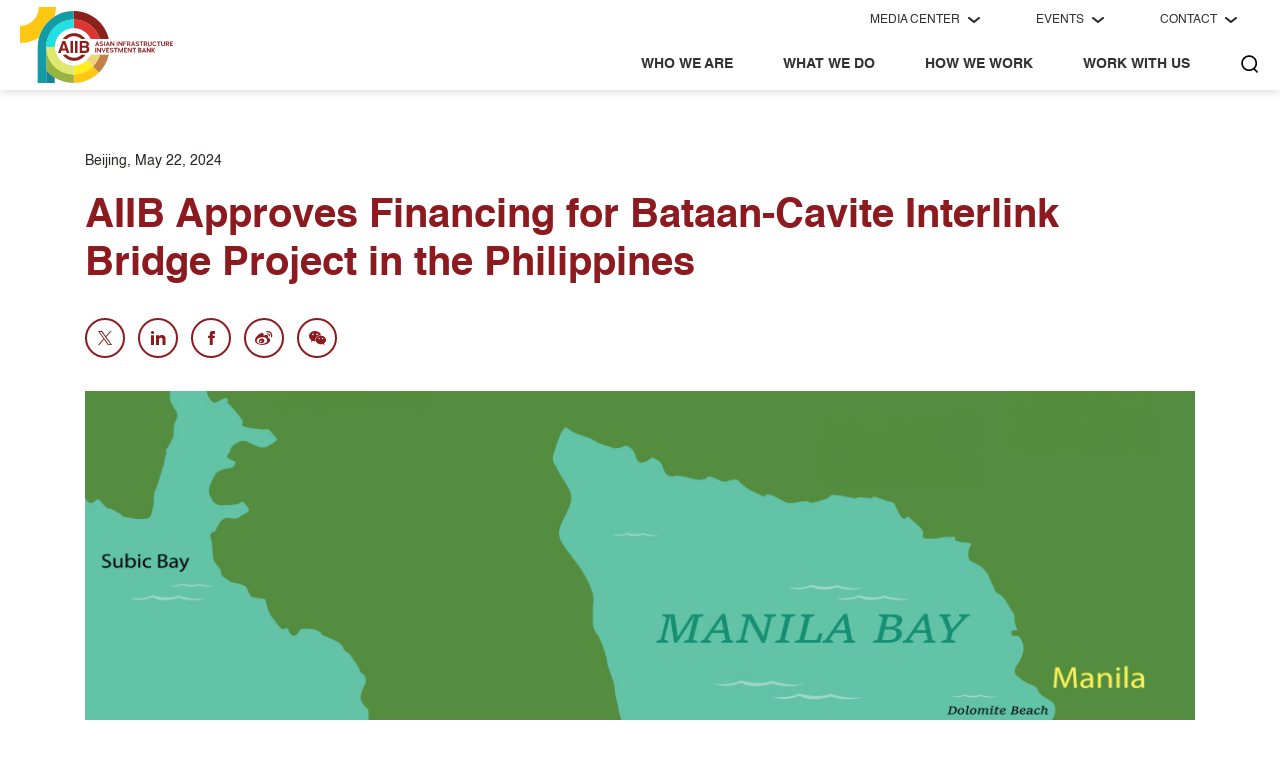

--- FILE ---
content_type: text/html; charset=UTF-8
request_url: https://www.aiib.org/en/news-events/news/2024/AIIB-Approves-Financing-for-Bataan-Cavite-Interlink-Bridge-Project-in-the-Philippines.html
body_size: 13986
content:
<!DOCTYPE html>
<html lang="en">
<head>
	<script>function fixiOS(){const userAgent=navigator.userAgent;return/iPhone|iPad|iPod/.test(userAgent)&&!/Macintosh/.test(userAgent);} function hasRefreshed(){return localStorage.getItem('iosRefreshed-b2')==='true';} function markAsRefreshed(){if(localStorage.getItem('iosRefreshed-a2')=='true'){localStorage.setItem('iosRefreshed-b2','true');}else{localStorage.setItem('iosRefreshed-a2','true');}} if(fixiOS()&&!hasRefreshed()){setTimeout(()=>{markAsRefreshed();location.reload();},100);}else if(fixiOS()){localStorage.removeItem('iosRefreshed-a2');localStorage.removeItem('iosRefreshed-b2');}else{}</script>
	<title>AIIB Approves Financing for Bataan-Cavite Interlink Bridge Project in the Philippines - News - AIIB</title>
	<meta name="description" content="The Asian Infrastructure Investment Bank (AIIB) greenlights financing up to USD1.14 billion or equivalent for the construction of the Bataan-Cavite Interlink Bridge (BCIB) project in the Philippines.">
	<meta name="keywords" content="AIIB, Approves, Financing, Bataan-Cavite, Interlink, Bridge, Project, Philippines">
	<meta http-equiv="Content-Type" content="text/html; charset=utf-8"> 
	<meta http-equiv="X-UA-Compatible" content="IE=edge,chrome=1">
	<meta name="viewport" content="width=device-width, initial-scale=1.0, user-scalable=no, minimum-scale=1.0, maximum-scale=1.0">
	
	<meta property="og:url" content="https://www.aiib.org/en/news-events/news/2024/AIIB-Approves-Financing-for-Bataan-Cavite-Interlink-Bridge-Project-in-the-Philippines.html" />
	<meta property="og:type" content="website" />
	<meta property="og:title" content="AIIB Approves Financing for Bataan-Cavite Interlink Bridge Project in the Philippines - News - AIIB" />
	<meta property="og:description" content="The Asian Infrastructure Investment Bank (AIIB) greenlights financing up to USD1.14 billion or equivalent for the construction of the Bataan-Cavite Interlink Bridge (BCIB) project in the Philippines." />
	<meta property="og:image" content="https://www.aiib.org/en/news-events/news/2024/_img/big/AIIB_Press_Philippines-BCIB_1129x.jpg" />  
	<meta name="twitter:url" content="https://www.aiib.org/en/news-events/news/2024/AIIB-Approves-Financing-for-Bataan-Cavite-Interlink-Bridge-Project-in-the-Philippines.html" />
	<meta name="twitter:title" content="AIIB Approves Financing for Bataan-Cavite Interlink Bridge Project in the Philippines - News - AIIB" />
	<meta name="twitter:description" content="The Asian Infrastructure Investment Bank (AIIB) greenlights financing up to USD1.14 billion or equivalent for the construction of the Bataan-Cavite Interlink Bridge (BCIB) project in the Philippines." />	
	<meta name="twitter:image" content="https://www.aiib.org/en/news-events/news/2024/_img/big/AIIB_Press_Philippines-BCIB_1129x.jpg" />

	<link href="/_common/dist/bootstrap/3.3.7/css/bootstrap.min.css" rel="stylesheet" type="text/css" />
	<link href="/_common/base/css/common.css" rel="stylesheet" type="text/css" />
	<link href="/_common/base/css/navigation/navigation.css" rel="stylesheet" type="text/css" />
	
<link rel="apple-touch-icon" sizes="180x180" href="/_common/base/favicon/apple-touch-icon.png">
<link rel="shortcut icon" type="image/x-icon" href="/_common/base/favicon/favicon.ico">
<link rel="manifest" href="/_common/base/favicon/manifest.json" crossorigin="use-credentials">
	<link rel="canonical" href="https://www.aiib.org/en/news-events/news/2024/AIIB-Approves-Financing-for-Bataan-Cavite-Interlink-Bridge-Project-in-the-Philippines.html" />
	<script src="/_common/dist/jquery/jquery-3.3.1.min.js" type="text/javascript"></script>
<link href="/_common/base/css/news/news-detail.css" rel="stylesheet" type="text/css" />
</head>
<body>
	<!-- Start SSI Header Navigation -->
	<div class="header-site">
	<header>
		<div class="wrapper-nav">
			<a class="nav-logo" href="/"><img src="/_common/base/img/logo-aiib.svg" alt="AIIB Logo"></a>
			<div class="nav-lists">
				<div class="nav-menu-attach-items">
					<div class="item-group">
							<a class="item-level-1" href="javascript:;"><span>MEDIA CENTER</span><span class="icon-arrow"></span></a>
							<div class="item-level-2">
								<div class="level-2-content" id="attach-item-1">
									<div class="level-2-list">
													<a class="list-2-item" href="/en/news-events/media-center/news/index.html"><span>News</span></a>
												</div>
											</div>
							</div>
						</div>
					<div class="item-group">
							<a class="item-level-1" href="javascript:;"><span>EVENTS</span><span class="icon-arrow"></span></a>
							<div class="item-level-2">
								<div class="level-2-content" id="attach-item-2">
									<style>#attach-item-2 {padding: 15px 5px;}</style>
										<div class="level-2-list">
													<a class="list-2-item" href="/en/news-events/events/annual-meetings/overview/index.html"><span>Annual Meetings</span></a>
												</div>
											<div class="level-2-list">
													<a class="list-2-item" href="/en/news-events/events/upcoming-events/index.html"><span>Upcoming Events</span></a>
												</div>
											</div>
							</div>
						</div>
					<div class="item-group">
							<a class="item-level-1" href="javascript:;"><span>CONTACT</span><span class="icon-arrow"></span></a>
							<div class="item-level-2">
								<div class="level-2-content" id="attach-item-3">
									<div class="level-2-list">
													<a class="list-2-item" href="/en/contact/index.html"><span>Contact Us</span></a>
												</div>
											</div>
							</div>
						</div>
					</div>
				<div class="nav-menu-main-items">
					<div class="item-group">
							<a class="item-level-1" href="javascript:;"><span>WHO WE ARE</span></a>
							<div class="item-level-2">
								<div class="level-2-content">
									<div class="level-2-list">
										<ul class="ul-2">
												<li class="li-2"><div class="list-title"><span></span></div></li>
												</ul>
										</div>
									<div class="level-2-list">
										<ul class="ul-2">
												<li class="li-2"><div class="list-title"><span>ABOUT AIIB</span></div></li>
												<li class="li-2"><a class="list-item" href="/en/about-aiib/index.html" target="_parent"><span>Introduction</span></a></li>
												<li class="li-2"><a class="list-item" href="/en/who-we-are/about-aiib/leadership/index.html" target="_parent"><span>Leadership</span></a></li>
												<li class="li-2"><a class="list-item" href="/en/about-aiib/who-we-are/role-of-law/index.html" target="_parent"><span>The Role of Law at AIIB</span></a></li>
												<li class="li-2"><a class="list-item" href="/en/general/faq/index.html" target="_parent"><span>Frequently Asked Questions</span></a></li>
												</ul>
										<ul class="ul-2">
												<li class="li-2"><div class="list-title"><span>FINANCIAL REPORTS</span></div></li>
												<li class="li-2"><a class="list-item" href="/en/about-aiib/financial-statements/index.html" target="_parent"><span>AIIB Financial Statements</span></a></li>
												<li class="li-2"><a class="list-item" href="/en/publications/sustainability-reports/overview/index.html" target="_parent"><span>AIIB Sustainability Reports</span></a></li>
												</ul>
										</div>
									<div class="level-2-list">
										<ul class="ul-2">
												<li class="li-2"><div class="list-title"><span>GOVERNANCE</span></div></li>
												<li class="li-2"><a class="list-item" href="/en/about-aiib/governance/index.html" target="_parent"><span>Overview</span></a></li>
												<li class="li-2"><a class="list-item" href="/en/about-aiib/governance/members-of-bank/index.html" target="_parent"><span>Members and Prospective Members of the Bank</span></a></li>
												<li class="li-2"><a class="list-item" href="/en/about-aiib/governance/board-governors/index.html" target="_parent"><span>Board of Governors</span></a></li>
												<li class="li-2"><a class="list-item" href="/en/about-aiib/governance/board-directors/board-members/index.html" target="_parent"><span>Board of Directors</span></a></li>
												<li class="li-2"><a class="list-item" href="/en/about-aiib/governance/senior-management/index.html" target="_parent"><span>Senior Management</span></a></li>
												<li class="li-2"><a class="list-item" href="/en/about-aiib/governance/international-advisory-panel/index.html" target="_parent"><span>International Advisory Panel</span></a></li>
												<li class="li-2"><a class="list-item" href="/en/about-aiib/governance/index.html#structure" target="_parent"><span>AIIB Organizational Structure</span></a></li>
												<li class="li-2"><a class="list-item" href="/en/about-aiib/governance/accountability-framework/index.html" target="_parent"><span>Accountability Framework</span></a></li>
												<li class="li-2"><a class="list-item" href="/en/about-aiib/governance/oversight-mechanism/index.html" target="_parent"><span>Oversight Mechanism</span></a></li>
												</ul>
										</div>
									<div class="level-2-list">
										<ul class="ul-2">
												<li class="li-2"><div class="list-title"><span>BASIC DOCUMENTS</span></div></li>
												<li class="li-2"><a class="list-item" href="/en/about-aiib/basic-documents/articles-of-agreement/index.html" target="_parent"><span>Articles of Agreement</span></a></li>
												<li class="li-2"><a class="list-item" href="/en/about-aiib/basic-documents/by-laws/index.html" target="_parent"><span>AIIB By-Laws</span></a></li>
												<li class="li-2"><a class="list-item" href="/en/about-aiib/basic-documents/rules-of-governors/index.html" target="_parent"><span>Rules of Procedure of Governors</span></a></li>
												<li class="li-2"><a class="list-item" href="/en/about-aiib/basic-documents/rules-of-directors/index.html" target="_parent"><span>Rules of Procedure of Directors</span></a></li>
												<li class="li-2"><a class="list-item" href="/en/about-aiib/basic-documents/conduct-officials/index.html" target="_parent"><span>Code of Conduct for Board Officials</span></a></li>
												<li class="li-2"><a class="list-item" href="/en/about-aiib/basic-documents/conduct-personnel/index.html" target="_parent"><span>Code of Conduct for Bank Personnel</span></a></li>
												<li class="li-2"><a class="list-item" href="/en/about-aiib/basic-documents/staff-regulations/index.html" target="_parent"><span>Staff Regulations</span></a></li>
												<li class="li-2"><a class="list-item" href="/en/about-aiib/basic-documents/staff-rules/index.html" target="_parent"><span>Staff Rules</span></a></li>
												<li class="li-2"><a class="list-item" href="/en/about-aiib/basic-documents/headquarters-agreement/index.html" target="_parent"><span>Headquarters Agreement</span></a></li>
												</ul>
										</div>
								</div>
							</div>
						</div>
					<div class="item-group">
							<a class="item-level-1" href="javascript:;"><span>WHAT WE DO</span></a>
							<div class="item-level-2">
								<div class="level-2-content">
									<div class="level-2-list">
										<ul class="ul-2">
												<li class="li-2"><div class="list-title"><span>INFRASTRUCTURE FOR TOMORROW</span></div></li>
												<li class="li-2"><a class="list-item" href="/en/about-aiib/who-we-are/infrastructure-for-tomorrow/overview/index.html" target="_parent"><span>Overview</span></a></li>
												<li class="li-2"><a class="list-item" href="/en/about-aiib/who-we-are/infrastructure-for-tomorrow/green-infrastructure/index.html" target="_parent"><span>Green Infrastructure</span></a></li>
												<li class="li-2"><a class="list-item" href="/en/about-aiib/who-we-are/infrastructure-for-tomorrow/connectivity-and-regional-cooperation/index.html" target="_parent"><span>Connectivity and Regional Cooperation</span></a></li>
												<li class="li-2"><a class="list-item" href="/en/about-aiib/who-we-are/infrastructure-for-tomorrow/technology-enabled-infrastructure/index.html" target="_parent"><span>Technology-enabled Infrastructure</span></a></li>
												<li class="li-2"><a class="list-item" href="/en/about-aiib/who-we-are/infrastructure-for-tomorrow/private-capital-mobilization/index.html" target="_parent"><span>Private Capital Mobilization</span></a></li>
												<li class="li-2"><a class="list-item" href="/en/about-aiib/who-we-are/infrastructure-for-tomorrow/green-infrastructure/climate/index.html" target="_parent"><span>Investing in Climate Action</span></a></li>
												<li class="li-2"><a class="list-item" href="/en/about-aiib/who-we-are/infrastructure-for-tomorrow/gender-infrastructure/index.html" target="_parent"><span>Gender and Infrastructure </span></a></li>
												</ul>
										<ul class="ul-2">
												<li class="li-2"><div class="list-title"><span>PROJECTS</span></div></li>
												<li class="li-2"><a class="list-item" href="/en/projects/summary/index.html" target="_parent"><span>Project Summary</span></a></li>
												<li class="li-2"><a class="list-item" href="/en/projects/list/index.html" target="_parent"><span>Project List</span></a></li>
												</ul>
										<ul class="ul-2">
												<li class="li-2"><div class="list-title"><span>PROJECT STATUS</span></div></li>
												<li class="li-2"><a class="list-item" href="/en/projects/list/index.html?status=Approved" target="_parent"><span>Approved Projects</span></a></li>
												<li class="li-2"><a class="list-item" href="/en/projects/list/index.html?status=Proposed" target="_parent"><span>Proposed Projects</span></a></li>
												<li class="li-2"><a class="list-item" href="/en/projects/list/index.html?status=On%20Hold" target="_parent"><span>On Hold</span></a></li>
												<li class="li-2"><a class="list-item" href="/en/projects/list/index.html?status=Terminated%20/%20Cancelled" target="_parent"><span>Terminated/Cancelled Projects</span></a></li>
												</ul>
										</div>
									<div class="level-2-list">
										<ul class="ul-2">
												<li class="li-2"><div class="list-title"><span>FINANCING TYPE</span></div></li>
												<li class="li-2"><a class="list-item" href="/en/projects/list/index.html?financing_type=Sovereign" target="_parent"><span>Sovereign Projects</span></a></li>
												<li class="li-2"><a class="list-item" href="/en/projects/list/index.html?financing_type=Nonsovereign" target="_parent"><span>Nonsovereign Projects</span></a></li>
												</ul>
										<ul class="ul-2">
												<li class="li-2"><div class="list-title"><span>SPECIAL FUNDS RESOURCES</span></div></li>
												<li class="li-2"><a class="list-item" href="/en/what-we-do/special-funds/overview/index.html" target="_parent"><span>Overview</span></a></li>
												<li class="li-2"><a class="list-item" href="/en/what-we-do/special-funds/project-preparation-special-funds/index.html" target="_parent"><span>Project Preparation Special Fund</span></a></li>
												<li class="li-2"><a class="list-item" href="/en/what-we-do/special-funds/special-fund-window-for-less-developed-members/index.html" target="_parent"><span>Special Fund Window for Less Developed Members</span></a></li>
												<li class="li-2"><a class="list-item" href="/en/what-we-do/special-funds/project-specific-window-fund/index.html" target="_parent"><span>Project-Specific Window</span></a></li>
												<li class="li-2"><a class="list-item" href="/en/what-we-do/special-funds/MCDF-special-fund/index.html" target="_parent"><span>Multilateral Cooperation Center for Development Finance Special Fund</span></a></li>
												<li class="li-2"><a class="list-item" href="/en/what-we-do/special-funds/global-infrastructure-facility-special-fund/index.html" target="_parent"><span>Global Infrastructure Facility Special Fund</span></a></li>
												<li class="li-2"><a class="list-item" href="/en/what-we-do/special-funds/pandemic-fund-special-fund/index.html" target="_parent"><span>Pandemic Fund Special Fund</span></a></li>
												<li class="li-2"><a class="list-item" href="/en/what-we-do/special-funds/gcf-special-fund/index.html" target="_parent"><span>Green Climate Fund Special Fund</span></a></li>
												<li class="li-2"><a class="list-item" href="/en/what-we-do/special-funds/project-list/index.html" target="_parent"><span>Approved Special Funds Grants</span></a></li>
												</ul>
										</div>
									<div class="level-2-list">
										<ul class="ul-2">
												<li class="li-2"><div class="list-title"><span>INSIGHTS AND PUBLICATIONS</span></div></li>
												<li class="li-2"><a class="list-item" href="/en/news-events/media-center/blog/index.html" target="_parent"><span>AIIB Blog</span></a></li>
												<li class="li-2"><a class="list-item" href="/en/news-events/annual-report/overview/index.html" target="_parent"><span>Annual Reports</span></a></li>
												<li class="li-2"><a class="list-item" href="/en/news-events/asian-infrastructure-finance/overview/index.html" target="_parent"><span>Asian Infrastructure Finance</span></a></li>
												<li class="li-2"><a class="list-item" href="/en/news-events/impact-reports/sustainability-bond-impact/overview/index.html" target="_parent"><span>Sustainable Development Bonds Impact Reports</span></a></li>
												<li class="li-2"><a class="list-item" href="/en/what-we-do/carbon-footprint/overview/index.html" target="_parent"><span>AIIB Carbon Footprint Reports</span></a></li>
												<li class="li-2"><a class="list-item" href="/en/publications/ethics-reports/overview/index.html" target="_parent"><span>Ethics Office Annual Reports</span></a></li>
												<li class="li-2"><a class="list-item" href="/en/publications/partnerships-reports/2025/index.html" target="_parent"><span>Partnerships Report</span></a></li>
												<li class="li-2"><a class="list-item" href="/en/news-events/COVID-19-Economic-Insights/index.html" target="_parent"><span>COVID-19 Economic and Infrastructure Insights</span></a></li>
												<li class="li-2"><a class="list-item" href="/en/news-events/media-center/working-papers/index.html" target="_parent"><span>Working Papers</span></a></li>
												</ul>
										<ul class="ul-2">
												<li class="li-2"><div class="list-title"><span>APPROACH TO EMERGENCY RESPONSE</span></div></li>
												<li class="li-2"><a class="list-item" href="/en/what-we-do/emergency-response/index.html" target="_parent"><span>Introduction</span></a></li>
												<li class="li-2"><a class="list-item" href="/en/policies-strategies/COVID-19-Crisis-Recovery-Facility/index.html" target="_parent"><span>COVID-19 Crisis Recovery Facility</span></a></li>
												</ul>
										<ul class="ul-2">
												<li class="li-2"><div class="list-title"><span>CLIMATE-FOCUSED POLICY-BASED FINANCING</span></div></li>
												<li class="li-2"><a class="list-item" href="/en/what-we-do/Climate-Focused-Policy-Based-Financing/index.html" target="_parent"><span>Introduction</span></a></li>
												</ul>
										</div>
									<div class="level-2-list">
										<ul class="ul-2">
												<li class="li-2"><div class="list-title"><span>TREASURY</span></div></li>
												<li class="li-2"><a class="list-item" href="/en/treasury/homepage/index.html" target="_parent"><span>Introduction to Treasury</span></a></li>
												<li class="li-2"><a class="list-item" href="/en/treasury/financial-strength/index.html" target="_parent"><span>Financial Strength</span></a></li>
												<li class="li-2"><a class="list-item" href="/en/treasury/client-solutions/index.html" target="_parent"><span>Treasury Client Solutions</span></a></li>
												<li class="li-2"><a class="list-item" href="/en/treasury/funding/index.html" target="_parent"><span>Funding</span></a></li>
												<li class="li-2"><a class="list-item" href="/en/treasury/liquidity-investments-management/index.html" target="_parent"><span>Liquidity and Investment Management</span></a></li>
												<li class="li-2"><a class="list-item" href="/en/treasury/esg/index.html" target="_parent"><span>ESG</span></a></li>
												</ul>
										</div>
								</div>
							</div>
						</div>
					<div class="item-group">
							<a class="item-level-1" href="javascript:;"><span>HOW WE WORK</span></a>
							<div class="item-level-2">
								<div class="level-2-content">
									<div class="level-2-list">
										<ul class="ul-2">
												<li class="li-2"><div class="list-title"><span>ACCOUNTABILITY</span></div></li>
												<li class="li-2"><a class="list-item" href="/en/about-aiib/who-we-are/complaints-resolution-evaluation-integrity-unit/introduction/index.html" target="_parent"><span>Complaints-resolution, Evaluation and Integrity Unit</span></a></li>
												<li class="li-2"><a class="list-item" href="/en/about-aiib/who-we-are/project-affected-peoples-mechanism/how-we-assist-you/index.html" target="_parent"><span>Project-affected People's Mechanism</span></a></li>
												<li class="li-2"><a class="list-item" href="/en/about-aiib/who-we-are/debarment-list/index.html" target="_parent"><span>Debarment List</span></a></li>
												<li class="li-2"><a class="list-item" href="/en/about-aiib/who-we-are/report-fraud-corruption/index.html" target="_parent"><span>Fraud and Corruption</span></a></li>
												</ul>
										<ul class="ul-2">
												<li class="li-2"><div class="list-title"><span>PARTNERSHIPS</span></div></li>
												<li class="li-2"><a class="list-item" href="/en/how-we-work/partnerships/overview/index.html" target="_parent"><span>Overview</span></a></li>
												<li class="li-2"><a class="list-item" href="/en/how-we-work/partnerships/institutional-engagement-cooperation/index.html" target="_parent"><span>Institutional Engagement and Cooperation</span></a></li>
												<li class="li-2"><a class="list-item" href="/en/how-we-work/partnerships/resource-mobilization/index.html" target="_parent"><span>Resource Mobilization</span></a></li>
												<li class="li-2"><a class="list-item" href="/en/how-we-work/partnerships/special-funds-resources/index.html" target="_parent"><span>Special Funds Resources</span></a></li>
												<li class="li-2"><a class="list-item" href="/en/about-aiib/who-we-are/partnership/index.html" target="_parent"><span>MOUs and Related Documents</span></a></li>
												</ul>
										<ul class="ul-2">
												<li class="li-2"><div class="list-title"><span>FRAMEWORKS</span></div></li>
												<li class="li-2"><a class="list-item" href="/en/policies-strategies/framework-agreements/climate-change-investment-framework/index.html" target="_parent"><span>AIIB-Amundi Climate Change Investment Framework</span></a></li>
												<li class="li-2"><a class="list-item" href="/en/policies-strategies/framework-agreements/environmental-social-framework.html" target="_parent"><span>Environmental and Social Framework</span></a></li>
												<li class="li-2"><a class="list-item" href="/en/policies-strategies/framework-agreements/risk-management-framework.html" target="_parent"><span>Risk Management Framework</span></a></li>
												</ul>
										</div>
									<div class="level-2-list">
										<ul class="ul-2">
												<li class="li-2"><div class="list-title"><span>PUBLIC CONSULTATIONS</span></div></li>
												<li class="li-2"><a class="list-item" href="/en/how-we-work/public-consultations/project-affected-people-mechanism-policy-review/index.html" target="_parent"><span>Project-affected People's Mechanism Policy Review</span></a></li>
												</ul>
										<ul class="ul-2">
												<li class="li-2"><div class="list-title"><span>CIVIL SOCIETY ENGAGEMENT</span></div></li>
												<li class="li-2"><a class="list-item" href="/en/how-we-work/civil-society-engagement/overview/index.html" target="_parent"><span>Overview</span></a></li>
												</ul>
										<ul class="ul-2">
												<li class="li-2"><div class="list-title"><span>PARIS ALIGNMENT</span></div></li>
												<li class="li-2"><a class="list-item" href="/en/how-we-work/paris-alignment/overview.html" target="_parent"><span>Overview</span></a></li>
												<li class="li-2"><a class="list-item" href="/en/how-we-work/paris-alignment/_download/AIIB-Climate-Action-Plan.pdf" target="_parent"><span>Climate Action Plan</span></a></li>
												</ul>
										<ul class="ul-2">
												<li class="li-2"><div class="list-title"><span>COMPLIANCE</span></div></li>
												<li class="li-2"><a class="list-item" href="/en/how-we-work/compliance/index.html" target="_parent"><span>Overview</span></a></li>
												</ul>
										</div>
									<div class="level-2-list">
										<ul class="ul-2">
												<li class="li-2"><div class="list-title"><span>BUSINESS PLAN AND STRATEGIES</span></div></li>
												<li class="li-2"><a class="list-item" href="/en/policies-strategies/strategies/corporate-strategy.html" target="_parent"><span>AIIB Corporate Strategy</span></a></li>
												<li class="li-2"><a class="list-item" href="/en/policies-strategies/strategies/business-plan-summaries.html" target="_parent"><span>Business Plan Summaries</span></a></li>
												<li class="li-2"><a class="list-item" href="/en/policies-strategies/strategies/results-architecture.html" target="_parent"><span>AIIB Results Architecture</span></a></li>
												<li class="li-2"><a class="list-item" href="/en/policies-strategies/strategies/sustainable-energy-for-tomorrow.html" target="_parent"><span>Energy Sector Strategy: Sustainable Energy for Tomorrow</span></a></li>
												<li class="li-2"><a class="list-item" href="/en/policies-strategies/strategies/private-capital-infrastructure-strategy.html" target="_parent"><span>Strategy on Mobilizing Private Capital for Infrastructure</span></a></li>
												<li class="li-2"><a class="list-item" href="/en/policies-strategies/strategies/financing-operations.html" target="_parent"><span>Strategy on Financing Operations in Non-Regional Members</span></a></li>
												<li class="li-2"><a class="list-item" href="/en/policies-strategies/strategies/transport-strategy.html" target="_parent"><span>Transport Sector Strategy</span></a></li>
												<li class="li-2"><a class="list-item" href="/en/policies-strategies/operational-policies/sustainable-cities/index.html" target="_parent"><span>Sustainable Cities Strategy</span></a></li>
												<li class="li-2"><a class="list-item" href="/en/policies-strategies/strategies/strategy-investing-equity.html" target="_parent"><span>Strategy on Investing in Equity</span></a></li>
												<li class="li-2"><a class="list-item" href="/en/policies-strategies/operational-policies/water-sector-strategy/index.html" target="_parent"><span>Water Sector Strategy</span></a></li>
												<li class="li-2"><a class="list-item" href="/en/policies-strategies/operational-policies/digital-infrastructure-strategy/index.html" target="_parent"><span>Digital Infrastructure Sector Strategy</span></a></li>
												<li class="li-2"><a class="list-item" href="/en/policies-strategies/operational-policies/health-strategy/index.html" target="_parent"><span>Health Strategy</span></a></li>
												</ul>
										</div>
									<div class="level-2-list">
										<ul class="ul-2">
												<li class="li-2"><div class="list-title"><span>POLICIES AND DIRECTIVES</span></div></li>
												<li class="li-2"><a class="list-item" href="/en/policies-strategies/public-information/introduction/index.html" target="_parent"><span>Policy on Public Information</span></a></li>
												<li class="li-2"><a class="list-item" href="/en/policies-strategies/operational-policies/asset-liability-management-policy.html" target="_parent"><span>Asset Liability Management Policy</span></a></li>
												<li class="li-2"><a class="list-item" href="/en/policies-strategies/operational-policies/sovereign-backed-loans.html" target="_parent"><span>General Conditions for Sovereign-backed Loans</span></a></li>
												<li class="li-2"><a class="list-item" href="/en/policies-strategies/operational-policies/Learning-and-Evaluation-Policy.html" target="_parent"><span>Learning and Evaluation Policy</span></a></li>
												<li class="li-2"><a class="list-item" href="/en/policies-strategies/operational-policies/operational-policy-financing.html" target="_parent"><span>Operational Policy on Financing</span></a></li>
												<li class="li-2"><a class="list-item" href="/en/policies-strategies/operational-policies/operational-policy-on-international-relations.html" target="_parent"><span>Operational Policy on International Relations</span></a></li>
												<li class="li-2"><a class="list-item" href="/en/policies-strategies/operational-policies/prohibited-practices.html" target="_parent"><span>Policy on Prohibited Practices</span></a></li>
												<li class="li-2"><a class="list-item" href="/en/policies-strategies/operational-policies/policy-on-the-project-affected-mechanism.html" target="_parent"><span>Policy on the Project-affected People’s Mechanism</span></a></li>
												<li class="li-2"><a class="list-item" href="/en/opportunities/business/project-procurement/index.html" target="_parent"><span>Procurement Policy for Projects</span></a></li>
												<li class="li-2"><a class="list-item" href="/en/opportunities/business/corporate-procurement/index.html" target="_parent"><span>Policy on Corporate Procurement</span></a></li>
												<li class="li-2"><a class="list-item" href="/en/policies-strategies/operational-policies/policy-on-personal-data-privacy/overview/index.html" target="_parent"><span>Policy on Personal Data Privacy</span></a></li>
												<li class="li-2"><a class="list-item" href="/en/what-we-do/special-funds/_download/rules-and-regulations.pdf" target="_blank"><span>Rules and Regulations of the Project Preparation Special Fund</span></a></li>
												<li class="li-2"><a class="list-item" href="/en/policies-strategies/operational-policies/sovereign-loan-pricing.html" target="_parent"><span>Sovereign-backed Loan and Guarantee Pricing</span></a></li>
												<li class="li-2"><a class="list-item" href="/en/about-aiib/who-we-are/role-of-law/directives.html" target="_parent"><span>Directives</span></a></li>
												</ul>
										</div>
								</div>
							</div>
						</div>
					<div class="item-group">
							<a class="item-level-1" href="javascript:;"><span>WORK WITH US</span></a>
							<div class="item-level-2">
								<div class="level-2-content">
									<div class="level-2-list">
										<ul class="ul-2">
												<li class="li-2"><div class="list-title"><span></span></div></li>
												</ul>
										</div>
									<div class="level-2-list">
										<ul class="ul-2">
												<li class="li-2"><div class="list-title"><span>JOIN THE TEAM</span></div></li>
												<li class="li-2"><a class="list-item" href="/en/work-with-us/join-the-team/index.html" target="_parent"><span>Overview</span></a></li>
												<li class="li-2"><a class="list-item" href="/en/opportunities/career/job-vacancies/staff/index.html" target="_parent"><span>Career Opportunities</span></a></li>
												<li class="li-2"><a class="list-item" href="/en/.content/navigation/individual-consultant-opportunities" target="_blank"><span>Individual Consultant Opportunities</span></a></li>
												<li class="li-2"><a class="list-item" href="/en/work-with-us/join-the-team/young-talent-programs/index.html" target="_parent"><span>Young Talent Programs</span></a></li>
												</ul>
										</div>
									<div class="level-2-list">
										<ul class="ul-2">
												<li class="li-2"><div class="list-title"><span>BUSINESS OPPORTUNITIES</span></div></li>
												<li class="li-2"><a class="list-item" href="/en/opportunities/business/project-procurement/index.html" target="_parent"><span>Project Procurement Opportunities</span></a></li>
												<li class="li-2"><a class="list-item" href="/en/opportunities/business/corporate-procurement/index.html" target="_parent"><span>Corporate Procurement Opportunities</span></a></li>
												</ul>
										<ul class="ul-2">
												<li class="li-2"><div class="list-title"><span>AIIB LEARNING SPACE</span></div></li>
												<li class="li-2"><a class="list-item" href="https://learn.aiib.org" target="_blank"><span>E-learning Modules</span></a></li>
												</ul>
										</div>
									<div class="level-2-list">
										<ul class="ul-2">
												<li class="li-2"><div class="list-title"><span>MANAGE MY PORTFOLIO</span></div></li>
												<li class="li-2"><a class="list-item" href="/en/work-with-us/aiib-client-portal/client/index.html" target="_parent"><span>AIIB Client Portal</span></a></li>
												<li class="li-2"><a class="list-item" href="/en/work-with-us/aiib-client-portal/partner/index.html" target="_parent"><span>AIIB+</span></a></li>
												</ul>
										<ul class="ul-2">
												<li class="li-2"><div class="list-title"><span>SUBMIT A PROPOSAL</span></div></li>
												<li class="li-2"><a class="list-item" href="/en/projects/apply/index.html" target="_parent"><span>Project Financing Application</span></a></li>
												</ul>
										</div>
								</div>
							</div>
						</div>
					<div class="item-group item-group-search">
						<a class="item-level-1" href="javascript:;"><span class="icon-search"></span></a>
						<div class="item-level-2">
							<div class="area-input">
								<input type="text" placeholder="Search">
								<a class="search" href="javascript:;"><span>OK</span></a>
							</div>
						</div>
					</div>
				</div>
			</div>
		</div>	
		<div class="wrapper-nav-mobile">
             <a class="nav-logo" href="/en/index.html"><img src="/_common/base/img/logo-aiib.svg" alt="AIIB Logo"></a>
             <div class="nav-menu">
                 <div class="nav-menu-btn"><span></span></div>
             </div>
             <div class="nav-menu-pannel">
                <div class="nav-pannel-main">
                    <div class="nav-items-search">
                        <div class="area-input">
                            <input type="text">
                            <a class="search" href="javascript:;"><span>OK</span></a>
                        </div>
                    </div>
                    <div class="nav-items">
                        <div class="nav-group">
                            <div class="item-groups">
								<div class="group-level">
										<a class="item-level-1" href="javascript:;" data-toshow="who-we-are"><span>WHO WE ARE</span><span class="icon-arrow-right"></span></a> 
										<div class="level-1-desc"></div>
									</div>
								<div class="group-level">
										<a class="item-level-1" href="javascript:;" data-toshow="what-we-do"><span>WHAT WE DO</span><span class="icon-arrow-right"></span></a> 
										<div class="level-1-desc"></div>
									</div>
								<div class="group-level">
										<a class="item-level-1" href="javascript:;" data-toshow="how-we-work"><span>HOW WE WORK</span><span class="icon-arrow-right"></span></a> 
										<div class="level-1-desc"></div>
									</div>
								<div class="group-level">
										<a class="item-level-1" href="javascript:;" data-toshow="work-with-us"><span>WORK WITH US</span><span class="icon-arrow-right"></span></a> 
										<div class="level-1-desc"></div>
									</div>
								<div class="group-level">
										<a class="item-level-1" href="javascript:;" data-toshow="media-center"><span>MEDIA CENTER</span><span class="icon-arrow-right"></span></a> 
										<div class="level-1-desc"></div>
									</div>
								<div class="group-level">
										<a class="item-level-1" href="javascript:;" data-toshow="events"><span>EVENTS</span><span class="icon-arrow-right"></span></a> 
										<div class="level-1-desc"></div>
									</div>
								<div class="group-level">
										<a class="item-level-1" href="javascript:;" data-toshow="contact"><span>CONTACT</span><span class="icon-arrow-right"></span></a> 
										<div class="level-1-desc"></div>
									</div>
								</div>
							<div class="item-groups-2" data-target="who-we-are">
									<div class="group-level">
											<a class="item-level-2" href="/en/who-we-are/about-aiib/index-m.html"><span>ABOUT AIIB</span><span class="icon-arrow-right"></span></a> 
										</div>
									<div class="group-level">
											<a class="item-level-2" href="/en/about-aiib/financial-statements/index.html"><span>FINANCIAL STATEMENTS</span><span class="icon-arrow-right"></span></a> 
										</div>
									<div class="group-level">
											<a class="item-level-2" href="/en/who-we-are/governance/index-m.html"><span>GOVERNANCE</span><span class="icon-arrow-right"></span></a> 
										</div>
									<div class="group-level">
											<a class="item-level-2" href="/en/who-we-are/basic-documents/index-m.html"><span>BASIC DOCUMENTS</span><span class="icon-arrow-right"></span></a> 
										</div>
									<div class="group-level">
										<a class="item-level-back" href="javascript:;"><span class="icon-arrow-left"></span><span>BACK</span></a> 
									</div>
								</div>
							<div class="item-groups-2" data-target="what-we-do">
									<div class="group-level">
											<a class="item-level-2" href="/en/what-we-do/infrastructure-for-tomorrow/index-m.html"><span>INFRASTRUCTURE FOR TOMORROW</span><span class="icon-arrow-right"></span></a> 
										</div>
									<div class="group-level">
											<a class="item-level-2" href="/en/what-we-do/projects/index-m.html"><span>PROJECTS</span><span class="icon-arrow-right"></span></a> 
										</div>
									<div class="group-level">
											<a class="item-level-2" href="/en/what-we-do/special-funds/index-m.html"><span>SPECIAL FUNDS RESOURCES</span><span class="icon-arrow-right"></span></a> 
										</div>
									<div class="group-level">
											<a class="item-level-2" href="/en/what-we-do/insights-and-publications/index-m.html"><span>INSIGHTS AND PUBLICATIONS</span><span class="icon-arrow-right"></span></a> 
										</div>
									<div class="group-level">
											<a class="item-level-2" href="/en/what-we-do/emergency-response/index-m.html"><span>APPROACH TO EMERGENCY RESPONSE</span><span class="icon-arrow-right"></span></a> 
										</div>
									<div class="group-level">
											<a class="item-level-2" href="/en/what-we-do/Climate-Focused-Policy-Based-Financing/index.html"><span>CLIMATE-FOCUSED POLICY-BASED FINANCING</span><span class="icon-arrow-right"></span></a> 
										</div>
									<div class="group-level">
											<a class="item-level-2" href="/en/treasury/homepage/index.html"><span>TREASURY</span><span class="icon-arrow-right"></span></a> 
										</div>
									<div class="group-level">
										<a class="item-level-back" href="javascript:;"><span class="icon-arrow-left"></span><span>BACK</span></a> 
									</div>
								</div>
							<div class="item-groups-2" data-target="how-we-work">
									<div class="group-level">
											<a class="item-level-2" href="/en/how-we-work/accountability/index-m.html"><span>ACCOUNTABILITY</span><span class="icon-arrow-right"></span></a> 
										</div>
									<div class="group-level">
											<a class="item-level-2" href="/en/how-we-work/partnerships/index-m.html"><span>PARTNERSHIPS</span><span class="icon-arrow-right"></span></a> 
										</div>
									<div class="group-level">
											<a class="item-level-2" href="/en/how-we-work/frameworks/index-m.html"><span>FRAMEWORKS</span><span class="icon-arrow-right"></span></a> 
										</div>
									<div class="group-level">
											<a class="item-level-2" href="/en/how-we-work/public-consultations/energy-sector-strategy-update/index-m.html"><span>PUBLIC CONSULTATIONS</span><span class="icon-arrow-right"></span></a> 
										</div>
									<div class="group-level">
											<a class="item-level-2" href="/en/how-we-work/civil-society-engagement/overview/index.html"><span>CIVIL SOCIETY ENGAGEMENT</span><span class="icon-arrow-right"></span></a> 
										</div>
									<div class="group-level">
											<a class="item-level-2" href="/en/how-we-work/paris-alignment/overview.html"><span>PARIS ALIGNMENT</span><span class="icon-arrow-right"></span></a> 
										</div>
									<div class="group-level">
											<a class="item-level-2" href="/en/how-we-work/compliance/index-m.html"><span>COMPLIANCE</span><span class="icon-arrow-right"></span></a> 
										</div>
									<div class="group-level">
											<a class="item-level-2" href="/en/how-we-work/business-plan-and-strategies/index-m.html"><span>BUSINESS PLAN AND STRATEGIES</span><span class="icon-arrow-right"></span></a> 
										</div>
									<div class="group-level">
											<a class="item-level-2" href="/en/how-we-work/policies-and-directives/index-m.html"><span>POLICIES AND DIRECTIVES</span><span class="icon-arrow-right"></span></a> 
										</div>
									<div class="group-level">
										<a class="item-level-back" href="javascript:;"><span class="icon-arrow-left"></span><span>BACK</span></a> 
									</div>
								</div>
							<div class="item-groups-2" data-target="work-with-us">
									<div class="group-level">
											<a class="item-level-2" href="/en/work-with-us/join-the-team/index-m.html"><span>JOIN THE TEAM</span><span class="icon-arrow-right"></span></a> 
										</div>
									<div class="group-level">
											<a class="item-level-2" href="/en/work-with-us/business-opportunities/index-m.html"><span>BUSINESS OPPORTUNITIES</span><span class="icon-arrow-right"></span></a> 
										</div>
									<div class="group-level">
											<a class="item-level-2" href="https://learn.aiib.org"><span>AIIB LEARNING SPACE</span><span class="icon-arrow-right"></span></a> 
										</div>
									<div class="group-level">
											<a class="item-level-2" href="/en/work-with-us/manage-my-portfolio/index-m.html"><span>MANAGE MY PORTFOLIO</span><span class="icon-arrow-right"></span></a> 
										</div>
									<div class="group-level">
											<a class="item-level-2" href="/en/projects/apply/index.html"><span>SUBMIT A PROPOSAL</span><span class="icon-arrow-right"></span></a> 
										</div>
									<div class="group-level">
										<a class="item-level-back" href="javascript:;"><span class="icon-arrow-left"></span><span>BACK</span></a> 
									</div>
								</div>
							<div class="item-groups-2" data-target="media-center">
									<div class="group-level">
											<a class="item-level-2" href="/en/news-events/media-center/news/index.html"><span>News</span><span class="icon-arrow-right"></span></a> 
										</div>
									<div class="group-level">
										<a class="item-level-back" href="javascript:;"><span class="icon-arrow-left"></span><span>BACK</span></a> 
									</div>
								</div>
							<div class="item-groups-2" data-target="events">
									<div class="group-level">
											<a class="item-level-2" href="/en/news-events/events/annual-meetings/overview/index.html"><span>Annual Meetings</span><span class="icon-arrow-right"></span></a> 
										</div>
									<div class="group-level">
											<a class="item-level-2" href="/en/news-events/events/upcoming-events/index.html"><span>Upcoming Events</span><span class="icon-arrow-right"></span></a> 
										</div>
									<div class="group-level">
										<a class="item-level-back" href="javascript:;"><span class="icon-arrow-left"></span><span>BACK</span></a> 
									</div>
								</div>
							<div class="item-groups-2" data-target="contact">
									<div class="group-level">
											<a class="item-level-2" href="/en/contact/index.html"><span>Contact Us</span><span class="icon-arrow-right"></span></a> 
										</div>
									<div class="group-level">
										<a class="item-level-back" href="javascript:;"><span class="icon-arrow-left"></span><span>BACK</span></a> 
									</div>
								</div>
							</div>
                    </div>
                </div>
             </div>
		</div>
	</header>
</div>
<div class="mask-all-content"></div>

<script>
var urlMap = new Array();

			urlMap["/en/about-aiib/index.html"] = "0";
		
			urlMap["/en/who-we-are/about-aiib/leadership/index.html"] = "0";
		
			urlMap["/en/about-aiib/who-we-are/role-of-law/index.html"] = "0";
		
			urlMap["/en/general/faq/index.html"] = "0";
		
			urlMap["/en/about-aiib/financial-statements/index.html"] = "0";
		
			urlMap["/en/publications/sustainability-reports/overview/index.html"] = "0";
		
			urlMap["/en/about-aiib/governance/index.html"] = "0";
		
			urlMap["/en/about-aiib/governance/members-of-bank/index.html"] = "0";
		
			urlMap["/en/about-aiib/governance/board-governors/index.html"] = "0";
		
			urlMap["/en/about-aiib/governance/board-directors/board-members/index.html"] = "0";
		
			urlMap["/en/about-aiib/governance/senior-management/index.html"] = "0";
		
			urlMap["/en/about-aiib/governance/international-advisory-panel/index.html"] = "0";
		
			urlMap["/en/about-aiib/governance/index.html#structure"] = "0";
		
			urlMap["/en/about-aiib/governance/accountability-framework/index.html"] = "0";
		
			urlMap["/en/about-aiib/governance/oversight-mechanism/index.html"] = "0";
		
			urlMap["/en/about-aiib/basic-documents/articles-of-agreement/index.html"] = "0";
		
			urlMap["/en/about-aiib/basic-documents/by-laws/index.html"] = "0";
		
			urlMap["/en/about-aiib/basic-documents/rules-of-governors/index.html"] = "0";
		
			urlMap["/en/about-aiib/basic-documents/rules-of-directors/index.html"] = "0";
		
			urlMap["/en/about-aiib/basic-documents/conduct-officials/index.html"] = "0";
		
			urlMap["/en/about-aiib/basic-documents/conduct-personnel/index.html"] = "0";
		
			urlMap["/en/about-aiib/basic-documents/staff-regulations/index.html"] = "0";
		
			urlMap["/en/about-aiib/basic-documents/staff-rules/index.html"] = "0";
		
			urlMap["/en/about-aiib/basic-documents/headquarters-agreement/index.html"] = "0";
		
			urlMap["/en/about-aiib/who-we-are/infrastructure-for-tomorrow/overview/index.html"] = "1";
		
			urlMap["/en/about-aiib/who-we-are/infrastructure-for-tomorrow/green-infrastructure/index.html"] = "1";
		
			urlMap["/en/about-aiib/who-we-are/infrastructure-for-tomorrow/connectivity-and-regional-cooperation/index.html"] = "1";
		
			urlMap["/en/about-aiib/who-we-are/infrastructure-for-tomorrow/technology-enabled-infrastructure/index.html"] = "1";
		
			urlMap["/en/about-aiib/who-we-are/infrastructure-for-tomorrow/private-capital-mobilization/index.html"] = "1";
		
			urlMap["/en/about-aiib/who-we-are/infrastructure-for-tomorrow/green-infrastructure/climate/index.html"] = "1";
		
			urlMap["/en/about-aiib/who-we-are/infrastructure-for-tomorrow/gender-infrastructure/index.html"] = "1";
		
			urlMap["/en/projects/summary/index.html"] = "1";
		
			urlMap["/en/projects/list/index.html"] = "1";
		
			urlMap["/en/projects/list/index.html?status=Approved"] = "1";
		
			urlMap["/en/projects/list/index.html?status=Proposed"] = "1";
		
			urlMap["/en/projects/list/index.html?status=On%20Hold"] = "1";
		
			urlMap["/en/projects/list/index.html?status=Terminated%20/%20Cancelled"] = "1";
		
			urlMap["/en/projects/list/index.html?financing_type=Sovereign"] = "1";
		
			urlMap["/en/projects/list/index.html?financing_type=Nonsovereign"] = "1";
		
			urlMap["/en/what-we-do/special-funds/overview/index.html"] = "1";
		
			urlMap["/en/what-we-do/special-funds/project-preparation-special-funds/index.html"] = "1";
		
			urlMap["/en/what-we-do/special-funds/special-fund-window-for-less-developed-members/index.html"] = "1";
		
			urlMap["/en/what-we-do/special-funds/project-specific-window-fund/index.html"] = "1";
		
			urlMap["/en/what-we-do/special-funds/MCDF-special-fund/index.html"] = "1";
		
			urlMap["/en/what-we-do/special-funds/global-infrastructure-facility-special-fund/index.html"] = "1";
		
			urlMap["/en/what-we-do/special-funds/pandemic-fund-special-fund/index.html"] = "1";
		
			urlMap["/en/what-we-do/special-funds/gcf-special-fund/index.html"] = "1";
		
			urlMap["/en/what-we-do/special-funds/project-list/index.html"] = "1";
		
			urlMap["/en/news-events/media-center/blog/index.html"] = "1";
		
			urlMap["/en/news-events/annual-report/overview/index.html"] = "1";
		
			urlMap["/en/news-events/asian-infrastructure-finance/overview/index.html"] = "1";
		
			urlMap["/en/news-events/impact-reports/sustainability-bond-impact/overview/index.html"] = "1";
		
			urlMap["/en/what-we-do/carbon-footprint/overview/index.html"] = "1";
		
			urlMap["/en/publications/ethics-reports/overview/index.html"] = "1";
		
			urlMap["/en/publications/partnerships-reports/2025/index.html"] = "1";
		
			urlMap["/en/news-events/COVID-19-Economic-Insights/index.html"] = "1";
		
			urlMap["/en/news-events/media-center/working-papers/index.html"] = "1";
		
			urlMap["/en/what-we-do/emergency-response/index.html"] = "1";
		
			urlMap["/en/policies-strategies/COVID-19-Crisis-Recovery-Facility/index.html"] = "1";
		
			urlMap["/en/what-we-do/Climate-Focused-Policy-Based-Financing/index.html"] = "1";
		
			urlMap["/en/treasury/homepage/index.html"] = "1";
		
			urlMap["/en/treasury/financial-strength/index.html"] = "1";
		
			urlMap["/en/treasury/client-solutions/index.html"] = "1";
		
			urlMap["/en/treasury/funding/index.html"] = "1";
		
			urlMap["/en/treasury/liquidity-investments-management/index.html"] = "1";
		
			urlMap["/en/treasury/esg/index.html"] = "1";
		
			urlMap["/en/about-aiib/who-we-are/complaints-resolution-evaluation-integrity-unit/introduction/index.html"] = "2";
		
			urlMap["/en/about-aiib/who-we-are/project-affected-peoples-mechanism/how-we-assist-you/index.html"] = "2";
		
			urlMap["/en/about-aiib/who-we-are/debarment-list/index.html"] = "2";
		
			urlMap["/en/about-aiib/who-we-are/report-fraud-corruption/index.html"] = "2";
		
			urlMap["/en/how-we-work/partnerships/overview/index.html"] = "2";
		
			urlMap["/en/how-we-work/partnerships/institutional-engagement-cooperation/index.html"] = "2";
		
			urlMap["/en/how-we-work/partnerships/resource-mobilization/index.html"] = "2";
		
			urlMap["/en/how-we-work/partnerships/special-funds-resources/index.html"] = "2";
		
			urlMap["/en/about-aiib/who-we-are/partnership/index.html"] = "2";
		
			urlMap["/en/policies-strategies/framework-agreements/climate-change-investment-framework/index.html"] = "2";
		
			urlMap["/en/policies-strategies/framework-agreements/environmental-social-framework.html"] = "2";
		
			urlMap["/en/policies-strategies/framework-agreements/risk-management-framework.html"] = "2";
		
			urlMap["/en/how-we-work/public-consultations/project-affected-people-mechanism-policy-review/index.html"] = "2";
		
			urlMap["/en/how-we-work/civil-society-engagement/overview/index.html"] = "2";
		
			urlMap["/en/how-we-work/paris-alignment/overview.html"] = "2";
		
			urlMap["/en/how-we-work/paris-alignment/_download/AIIB-Climate-Action-Plan.pdf"] = "2";
		
			urlMap["/en/how-we-work/compliance/index.html"] = "2";
		
			urlMap["/en/policies-strategies/strategies/corporate-strategy.html"] = "2";
		
			urlMap["/en/policies-strategies/strategies/business-plan-summaries.html"] = "2";
		
			urlMap["/en/policies-strategies/strategies/results-architecture.html"] = "2";
		
			urlMap["/en/policies-strategies/strategies/sustainable-energy-for-tomorrow.html"] = "2";
		
			urlMap["/en/policies-strategies/strategies/private-capital-infrastructure-strategy.html"] = "2";
		
			urlMap["/en/policies-strategies/strategies/financing-operations.html"] = "2";
		
			urlMap["/en/policies-strategies/strategies/transport-strategy.html"] = "2";
		
			urlMap["/en/policies-strategies/operational-policies/sustainable-cities/index.html"] = "2";
		
			urlMap["/en/policies-strategies/strategies/strategy-investing-equity.html"] = "2";
		
			urlMap["/en/policies-strategies/operational-policies/water-sector-strategy/index.html"] = "2";
		
			urlMap["/en/policies-strategies/operational-policies/digital-infrastructure-strategy/index.html"] = "2";
		
			urlMap["/en/policies-strategies/operational-policies/health-strategy/index.html"] = "2";
		
			urlMap["/en/policies-strategies/public-information/introduction/index.html"] = "2";
		
			urlMap["/en/policies-strategies/operational-policies/asset-liability-management-policy.html"] = "2";
		
			urlMap["/en/policies-strategies/operational-policies/sovereign-backed-loans.html"] = "2";
		
			urlMap["/en/policies-strategies/operational-policies/Learning-and-Evaluation-Policy.html"] = "2";
		
			urlMap["/en/policies-strategies/operational-policies/operational-policy-financing.html"] = "2";
		
			urlMap["/en/policies-strategies/operational-policies/operational-policy-on-international-relations.html"] = "2";
		
			urlMap["/en/policies-strategies/operational-policies/prohibited-practices.html"] = "2";
		
			urlMap["/en/policies-strategies/operational-policies/policy-on-the-project-affected-mechanism.html"] = "2";
		
			urlMap["/en/opportunities/business/project-procurement/index.html"] = "2";
		
			urlMap["/en/opportunities/business/corporate-procurement/index.html"] = "2";
		
			urlMap["/en/policies-strategies/operational-policies/policy-on-personal-data-privacy/overview/index.html"] = "2";
		
			urlMap["/en/what-we-do/special-funds/_download/rules-and-regulations.pdf"] = "2";
		
			urlMap["/en/policies-strategies/operational-policies/sovereign-loan-pricing.html"] = "2";
		
			urlMap["/en/about-aiib/who-we-are/role-of-law/directives.html"] = "2";
		
			urlMap["/en/work-with-us/join-the-team/index.html"] = "3";
		
			urlMap["/en/opportunities/career/job-vacancies/staff/index.html"] = "3";
		
			urlMap["/en/.content/navigation/individual-consultant-opportunities"] = "3";
		
			urlMap["/en/work-with-us/join-the-team/young-talent-programs/index.html"] = "3";
		
			urlMap["/en/opportunities/business/project-procurement/index.html"] = "3";
		
			urlMap["/en/opportunities/business/corporate-procurement/index.html"] = "3";
		
			urlMap["https://learn.aiib.org"] = "3";
		
			urlMap["/en/work-with-us/aiib-client-portal/client/index.html"] = "3";
		
			urlMap["/en/work-with-us/aiib-client-portal/partner/index.html"] = "3";
		
			urlMap["/en/projects/apply/index.html"] = "3";
		</script>

	<!-- End SSI Header Navigation -->
<div class="outter">
		<div class="main main-content">
			<div class="feature feature-no-teaser">
				<div class="date font-copy-14-black">
					Beijing,	May 22, 2024</div>
				<h1 class="headline">AIIB Approves Financing for Bataan-Cavite Interlink Bridge Project in the Philippines</h1>
				<div class="share-2021" style="display:block;">
	<a class="tracking-share" id="a-twitter-red-2021" href="javascript:;" target="_blank"></a>
	<a class="tracking-share" id="a-linked-red-2021" href="javascript:;" target="_blank"></a>							
	<a class="tracking-share" id="a-facebook-red-2021" href="javascript:;" target="_blank"></a>
	<a class="tracking-share" id="a-sina-red-2021" href="javascript:;" target="_blank"></a> 
	<a class="tracking-share" id="a-wechat-red-2021" onclick="$('.share-2021 .wechat-qrcode').toggle();"></a>
	
	<div class="wechat-qrcode">
		<div class="title">Scan to share on WeChat</div>
		<div class="closeBtn" onclick="$('.share-2021 .wechat-qrcode').toggle();"><img src="/en/.content/home-2021/img/_common/icon_close_dark.svg" alt="Close"></div>
		<div id="wechat-qrcode-div"></div>
	</div>
	<style>
		.share-2021{position:relative;margin: 30px 0;}
		.share-2021 canvas{width:100%;}
		.share-2021 .wechat-qrcode{display:none;padding: 5px 10px;height:230px; width:207px; border: 1px solid rgba(174, 161, 153, 0.5);position: absolute;z-index: 10;top: 0;left: 275px;background-color: #fff;box-shadow:1px 1px 4px #ccc;}
		.share-2021 .wechat-qrcode .title {margin-bottom: 7px;font-size: 13px;color: #2d2926;line-height: 22px;}
		.share-2021 .wechat-qrcode .closeBtn {position: absolute;top: 2px;right: 10px;cursor: pointer;width: 10px;height:10px;line-height: 26px;}
		.share-2021 .wechat-qrcode .closeBtn img{width: 100%;}
		.share-2021 .wechat-qrcode #wechat-qrcode-div img {height: 185px; width: 185px;}
		@media only screen and (max-width:768px){
     		.share-2021 .wechat-qrcode{left:60px;top:50px;}
		}
	</style>
	<script type="text/javascript" src="/_common/base/js/lib/qrcode.min.js"></script>
	<script src="https://res.wx.qq.com/open/js/jweixin-1.3.2.js"></script>
	<script>
		/* wechat share */
		function is_weixin(){
			var ua = navigator.userAgent.toLowerCase();
			if(ua.match(/MicroMessenger/i)=="micromessenger") {
				return true;
			} else {
				return false;
			}
		}
		
		var getConfigData;
		$(document).ready(function(){
			if(is_weixin()){
				$.ajax({
					//url: "/cms/_common/wechat/jsapi-ticket?url="+encodeURIComponent(location.href.split('#')[0]),
					url: "/cms/_common/wechat/jsapi-ticket?url="+location.href,
					dataType:		"json",
					type:			"POST",
					cache:			false,
					success: function(data, textStatus, jqXHR) {
						console.log(data);
						loadComplete(data);
					},
					error: function(jqXHR, textStatus, errorThrown){}
				});
			}else{
				console.log("PC");
			}
		});

		function loadComplete(configData){
			getConfigData = configData;
			//console.log("appId:"+ getConfigData.appid);		
			//console.log("timestamp:"+ getConfigData.timestamp);
			//console.log("nonceStr:"+ getConfigData.nonceStr);
			//console.log("signature:"+ getConfigData.signature);
			//console.log("jsapi-ticket:"+ getConfigData.signature);

			wx.config({
				beta: true, // 必须这么写，否则wx.invoke调用形式的jsapi会有问题
                debug: false, // 开启调试模式,调用的所有api的返回值会在客户端alert出来，若要查看传入的参数，可以在pc端打开，参数信息会通过log打出，仅在pc端时才会打印。
				appId: getConfigData.appid,
				timestamp: getConfigData.timestamp,
				nonceStr: getConfigData.nonceStr,
				signature: getConfigData.signature,
				jsApiList: [
					'onMenuShareTimeline', 'onMenuShareAppMessage'
				]
			});
			wx.ready(function(){
				wx.onMenuShareAppMessage({
					title: document.title,	 
					desc: $('meta[property="og:description"]').attr('content'), 	
					link: window.location.href, 
					imgUrl: $('meta[property="og:image"]').attr('content'), 
					success: function (res) { 
					}, 
				});
				wx.onMenuShareTimeline({
					title: document.title,
					link: window.location.href,
					imgUrl: $('meta[property="og:image"]').attr('content'), 
					success: function (res) { 
					}, 
				});
				
	
			});
			wx.error(function(res){
				console.log(res)
				//alert("fail");
			});
		}

		$(function(){
			var qrc = new QRCode(document.getElementById("wechat-qrcode-div"), {
					text: window.location.href,
					width: 185,
					height: 185,
					colorDark : "#000000",	//color of qr code
					colorLight : "#ffffff",	//color of qr code background
					correctLevel : QRCode.CorrectLevel.L	//error correction level: H, Q, L
				}
			);
		});
	</script>
</div>

				<img class="pic-100" src="/en/news-events/news/2024/_img/big/AIIB_Press_Philippines-BCIB_1129x.jpg" />

					<div class="download-picture">
						<a href="/en/news-events/news/2024/_img/big/AIIB_Press_Philippines-BCIB_1129x.jpg?download=true"><span class="font-copy-12-black"><i class="glyphicon glyphicon-download-alt"></i>DOWNLOAD PICTURE</span></a>
					</div>
				</div>

			<div class="feature two-column">
				<div class="main-column">
					<div class="detail-article font-copy-18-black">
						<p>The Asian Infrastructure Investment Bank (AIIB) greenlights financing up to USD1.14 billion or equivalent for the construction of the Bataan-Cavite Interlink Bridge (BCIB) project in the Philippines. This marks a milestone support to the PH Marcos Administration’s Build Better More Program encouraging enhanced connectivity and promoting sustainable infrastructure development within the Greater Manila Area.</p>
<p>The BCIB project is structured following a multitranche approach, with the first tranche amounting to USD350 million. Spanning a distance of 32.15 kilometers, the BCIB project is poised to provide a strategic convergence between Regions III and IV-A fostering greater economic growth and improved tourism. With the support of AIIB, the project will not only reduce travel time from Mariveles, Bataan to Naic, Cavite from five hours to just 1.5 hours but will also promote greater ease in doing business by unlocking the potential of Bataan and Cavite in facilitating trade and serving as viable tourist destinations.</p>
<p>Aligned with AIIB’s thematic priorities of domestic connectivity, green infrastructure and technology-enabled solutions, the BCIB project embodies a commitment to sustainable development. By adapting to natural hazards, incorporating green building criteria and utilizing lower carbon concrete and asphalt, the project emphasizes environmental responsibility while ensuring long-term resilience.</p>
<p>Moreover, the BCIB will feature technology-enabled infrastructure, including energy-efficient street lights and climate resilient bridge alert systems, underscoring AIIB’s dedication to leveraging innovation for sustainable development outcomes.</p>
<p>“The approval of the AIIB loan for the Bataan-Cavite Interlink Bridge project signifies a significant step towards realizing our vision of fostering inclusive and sustainable growth within the Greater Manila Area,” said Rajat Misra, AIIB Acting Vice President, Investment Operations (Region 1). “By prioritizing climate-resilient infrastructure and leveraging technology, we aim to not only enhance connectivity but also contribute to the region’s economic development while mitigating and adapting to environmental impact.”</p>
<p>As the lead cofinancier, the Asian Development Bank (ADB) will collaborate with AIIB to finance the BCIB project, which is one of the key priority projects under the current administration's flagship infrastructure program. More information on the Bataan-Cavite Interlink Bridge project can be found <a href="/en/projects/details/2024/approved/Philippines-Bataan-Cavite-Interlink-Bridge-Project-and-Tranche-1.html">here</a>.</p>
<p>&nbsp;</p>
<p><strong>About AIIB</strong></p>
<p>The Asian Infrastructure Investment Bank (AIIB) is a multilateral development bank whose mission is financing the Infrastructure for Tomorrow—infrastructure with sustainability at its core. We began operations in Beijing in January 2016 and have since grown to 109 approved members worldwide. We are capitalized at USD100 billion and Triple-A-rated by the major international credit rating agencies. Collaborating with partners, AIIB meets clients’ needs by unlocking new capital and investing in infrastructure that is green, technology-enabled and promotes regional connectivity.</p></div>

					<div class="row row-buttons">
						<a class="btn-2021-red tracking-click" href="/en/news-events/media-center/news/index.html">VIEW MORE NEWS <span class="btn-2021-red-arrow"></span></a>
								<a class="btn-2021-red tracking-click" href="/en/rss/index.html" target="_blank"><span class="font-RSS icon-RSS"></span>SUBSCRIBE TO RSS FEED</a>
							</div>
				</div>
				<div class="side-column">
					<div class="detail-meta">
						<p class="meta-title">Logos for Download</p>
								<div class="meta-card">
									<p class="card-note">AIIB logo is available in JPEG and PDF format.</p>
									<a href="/en/news-events/media-center/_common/download/AIIB_Logo.zip" class="btn-2021-red tracking-click"><span class="glyphicon glyphicon-download-alt"></span>DOWNLOAD</a>
								</div>
								<p class="meta-title">Media Contact</p>
								<div class="meta-card" id="meta-card-1">
											<p class="card-name">Lingxiao He</p>

											<p class="">Press Off<span style="padding:0;">i</span>cer</p>
											<p class="Landline"><span class="glyphicon glyphicon-phone-alt"></span>+86 10 8358 0683</p>
											<a href="mailto:lingxiao.he@aiib.org" class="btn-2021-red tracking-click"><span class="glyphicon glyphicon-envelope"></span>SEND AN EMAIL</a>
										</div>
									</div>
				</div>
			</div>
			<style>
.outter .main .feature-moreNews .subheadline {margin: 80px 0 10px 0}
.outter .main .feature-moreNews .news-items {display:flex;flex-direction: row;justify-content: space-between;}
.outter .main .feature-moreNews .news-items .news-item  {width:32%;}
.outter .main .feature-moreNews .content {border-top: 3px solid #8d1a1f;padding:15px;margin-bottom:20px;}
.outter .main .feature-moreNews .content .location {text-align: right;}
.outter .main .feature-moreNews .content .read-me {font-family: 'Helvetica-Bold';font-size: 13px;}

@media only screen and (max-width: 576px){
	.outter .main .feature-moreNews .news-items {flex-direction: column;}
	.outter .main .feature-moreNews .news-items .news-item {width: 100%;}
}
</style>
<section class="feature feature-moreNews">
	<div class="subheadline">More News Articles</div>
	<div class="news-items">
		<a class="news-item" href="/en/news-events/news/2026/aiib-marks-10th-year-financing-infrastructure-tomorrow.html" >
				<div class="content boxshadow">
					<p class="location font-copy-14-black">
						Beijing,	January 16, 2026</p>
					<p class="font-copy-18-black HelB Copy-Ellipsis3">AIIB Marks 10th Year of Financing Infrastructure for Tomorrow </p>
					<p class="font-copy-14-black Copy-Ellipsis3">The Asian Infrastructure Investment Bank (AIIB) turns 10 today, Jan. 16, 2026. In its first decade, the Bank has approved nearly USD70 billion in 361 projects across 40 members, delivering infrastructure that improves the lives and livelihoods for millions of people across Asia and beyond. From roads and railways to power grids, digital networks and water systems, these investments have helped lay the foundations for sustainable and inclusive growth. </p>
					<span class="read-me font-copy-12-black">READ MORE</span>
				</div>
			</a>
		<a class="news-item" href="/en/news-events/news/2026/zou-jiayi-assumes-presidency-asian-infrastructure-investment-bank.html" >
				<div class="content boxshadow">
					<p class="location font-copy-14-black">
						Beijing,	January 16, 2026</p>
					<p class="font-copy-18-black HelB Copy-Ellipsis3">Zou Jiayi Assumes Presidency of Asian Infrastructure Investment Bank</p>
					<p class="font-copy-14-black Copy-Ellipsis3">Zou Jiayi began her first day today as President and Chair of the Board of Directors of the Asian Infrastructure Investment Bank (AIIB) on the Bank’s 10th anniversary, pledging an era of continuity and progress as she leads AIIB into its second decade.</p>
					<span class="read-me font-copy-12-black">READ MORE</span>
				</div>
			</a>
		<a class="news-item" href="/en/news-events/news/2026/aiib-marks-two-years-of-abu-dhabi-hub-presence.html" >
				<div class="content boxshadow">
					<p class="location font-copy-14-black">
						Abu Dhabi,	January 15, 2026</p>
					<p class="font-copy-18-black HelB Copy-Ellipsis3">AIIB Marks Two Years of Abu Dhabi Hub Presence </p>
					<p class="font-copy-14-black Copy-Ellipsis3">The Asian Infrastructure Investment Bank (AIIB) marked - two years of successful operations of its Abu Dhabi Hub at a high-level reception held on the margins of the Abu Dhabi Sustainability Week 2026. Organized in partnership with the Sino-International Entrepreneurs Federation, the reception brought together more than 100 dignitaries from government, multilateral and financial institutions, the diplomatic community and the private sector.</p>
					<span class="read-me font-copy-12-black">READ MORE</span>
				</div>
			</a>
		<a class="news-item" href="/en/news-events/news/2026/jin-liqun-concludes-second-term-as-aiib-president.html" >
				<div class="content boxshadow">
					<p class="location font-copy-14-black">
						Beijing,	January 15, 2026</p>
					<p class="font-copy-18-black HelB Copy-Ellipsis3">Jin Liqun Concludes Second Term as AIIB President</p>
					<p class="font-copy-14-black Copy-Ellipsis3">Today, Jin Liqun concludes his second term as President and Chair of the Board of Directors of the Asian Infrastructure Investment Bank (AIIB), marking a decade of leadership since the Bank’s establishment.</p>
					<span class="read-me font-copy-12-black">READ MORE</span>
				</div>
			</a>
		</div>
</section>

<script>
$(function(){
	$('a.news-item').each(function(){
		if($(this).attr('href') == location.pathname){ $(this).remove(); }	// remove if collected news is the current page news
	});
	$('a.news-item:gt(2)').remove(); // remove rest if more than 3 news

	$('.Copy-Ellipsis3').ellipsis({row: 3, onlyFullWords: true});
	$('.Copy-Ellipsis2').ellipsis({row: 2, onlyFullWords: true});
});
</script>
<script type="text/javascript" src="/_common/base/js/lib/jquery.ellipsis.min.js"></script>
				</div>
  	</div>
		
	<section class="feature feature-crumbs">
			<div class="container">
				<div class="row">
					<div class="col-md-12">
						<p>
							<a href="/en/index.html" class="text-13">Home</a><span class="breadcrumb-right"></span>
	<span class="text-13">Media Center</span><span class="breadcrumb-right"></span>
	<a href="/en/news-events/media-center/news/index.html" class="text-13">AIIB News</a><span class="breadcrumb-right"></span>
	
								<span class="text-13">AIIB Approves Financing for Bataan-Cavite Interlink Bridge Project in the Philippines</span>
							</p> 
					</div>
				</div>
			</div>
		</section>
	<!-- Start SSI Footer Navigation -->
	<style>
.footer-navigation .copy .tel{font-family: 'Helvetica-Bold';color: inherit;text-decoration: none;}
</style>
<div class="outter footer-navigation">
	<div class="center-content-1280">
		<div class="footer-navi-container">
			<div class="footer-left">
				<div class="head">ABOUT AIIB</div>
				<div class="copy">
					<p>
						The Asian Infrastructure Investment Bank (AIIB) is a multilateral development bank whose mission is Financing Infrastructure for Tomorrow in Asia and beyond—infrastructure with sustainability at its core. We began operations in Beijing in 2016 and have since grown to 111 approved members worldwide. We are capitalized at USD100 billion and AAA-rated by the major international credit rating agencies. Collaborating with partners, AIIB meets clients’ needs by unlocking new capital and investing in infrastructure that is green, technology-enabled and promotes regional connectivity.
					</p>
				</div>
				<div class="head">HEADQUARTERS</div>
				<div class="copy">
					<p><span style="font-size: 16px;"><strong>Asian Infrastructure Investment Bank (AIIB)</strong></span>
						<br/>Tower A, Asia Financial Center, No.1 Tianchen East Road, 
						<br/>Chaoyang District, Beijing 100101
						<br/><br/>Tel: <a class="tel" href="tel:+86-10-8358-0000">+86-10-8358-0000</a></p>
				</div>
			</div>
			<div class="footer-right">
				<div class="head">UPDATES</div>
				<div class="address">
					<input id="newsletter-email-input" type="text" name="email" class="email" placeholder="Email Address" required />
					<a id="newsletter-email-submit" class="btn-2021-black sign" href="/en/general/news-alerts/subscribe/index.html">SIGN UP <span class="btn-2021-white-arrow"></span></a>
				</div>
				<div class="head">FOLLOW US</div>
				<div class="address">
					<div class="share-2021 footer-follow">
						<a class="" id="a-linked-white-2021-footer" href="https://hk.linkedin.com/company/asian-infrastructure-investment-bank-aiib-" target="_blank"></a>
						<a class="" id="a-twitter-white-2021-footer" href="https://twitter.com/aiib_official?lang=en" target="_blank"></a>
						<a class="" id="a-wechat-white-2021-footer"  onclick="$('.footer-follow .wechat-qrcode-follow').toggle();"></a>
						<a class="" id="a-weibo-white-2021-footer" href="https://weibo.com/aiibofficial" target="_blank"></a>
						<a class="" id="a-youtube-white-2021-footer" href="https://www.youtube.com/@AIIB" target="_blank"></a>
						<a class="" id="a-rss-white-2021-footer" href="/en/rss/index.html" target="_parent"></a>

						<div class="wechat-qrcode-follow">
							<div class="title">Scan to follow us on WeChat</div>
							<div class="closeBtn" onclick="$('.footer-follow .wechat-qrcode-follow').toggle();"><img src="/en/.content/home-2021/img/_common/icon_close_dark.svg" alt="Close"></div>
							<img class="qr-img" src="/en/_common/img/AIIB-QRcode-follow.png" alt="AIIB QR Code Wechat Follow">
						</div>
					</div>
				</div>

				<div class="head">QUICK LINKS</div>
				<div class="links">
					<a class="" href="/en/contact/index.html" target="_blank">Contact Us <span class="btn-2021-white-arrow"></span></a>
					<a class="" href="/en/about-aiib/who-we-are/report-fraud-corruption/index.html" target="_blank">Report Fraud and Corruption <span class="btn-2021-white-arrow"></span></a>
					<a class="" href="/en/how-we-work/ethics/index.html" target="_blank">Ethics Hotline <span class="btn-2021-white-arrow"></span></a>
					<a class="" href="/en/about-aiib/who-we-are/project-affected-peoples-mechanism/how-we-assist-you/index.html" target="_blank">Project-affected People’s Mechanism (PPM) <span class="btn-2021-white-arrow"></span></a>
					<a class="" href="/en/general/disclaimer/index.html" target="_blank">Disclaimer <span class="btn-2021-white-arrow"></span></a>
				</div>
			</div>
		</div>
	</div>
</div>
<div class="outter footer-navigation footer-navigation-copyright">
	<div class="center-content-1280">
		<div class="footer-navi-container links">
			<a class="copyright-left" href="/en/general/copyright/index.html" target="_blank">© <span id="footer-year"></span> AIIB. CC BY-NC-ND 3.0 IGO.<span class="btn-2021-white-arrow"></span></a>
			<script>const d = new Date();$("#footer-year").text(d.getFullYear());</script>
			<a class="copyright-right" href="https://beian.miit.gov.cn/" target="_blank">Jing ICP Bei No.15033613<span class="btn-2021-white-arrow"></span></a>
		</div>
	</div>
</div>
	<!-- End SSI Footer Navigation -->

	<script src="/_common/dist/jquery/jquery-3.3.1.min.js" type="text/javascript"></script>
	<script src="/_common/dist/bootstrap/3.3.7/js/bootstrap.min.js" type="text/javascript"></script>
	<script src="/_common/base/js/navigation/nav.js" type="text/javascript"></script>

	<!-- Start freecode -->
	<!-- End freecode -->
	
	<script src="/_common/base/js/lib/jquery.ellipsis.min.js" type="text/javascript"></script>
	<script src="/_common/base/js/copyEllipsis.js" type="text/javascript"></script>
	
	<!-- Start PIWIK tracking -->
	<!-- Add GA4 2023/06/05 -->
<!-- Google tag (gtag.js) -->
<script async src="https://www.googletagmanager.com/gtag/js?id=G-9V6MSZSL4E"></script>
<script>
  window.dataLayer = window.dataLayer || [];
  function gtag(){dataLayer.push(arguments);}
  gtag('js', new Date());

  gtag('config', 'G-9V6MSZSL4E');
</script>


<!-- START: General Function for Matomo & Google Analytics 2020/05/11 -->
<script type="text/javascript">
$(function(){
	if(location.origin.indexOf("www.aiib.org")>0){
		
		var tracked = false;
		$('a').click(function(){
			//console.log($(this)[0].href);
			var path = $(this)[0].href.toLowerCase();
			if(path.indexOf(".pdf")>0){
				tracked = true;
				var trackLabel = $(this).attr("href").slice(-100); // get last 100 char, note GA only accepts 100 char
				triggerAllTrackings("Download", document.title, trackLabel);
			}
		});
	
		if(!tracked){
			$('.tracking-share, .tracking-click, .tracking-play, .tracking-email, .tracking-print').click(function(){
				//console.log("inside tracking function", $(this));

				/* get eventAction */
				var eventAction = "";
				if($(this)[0].className.indexOf("tracking-share") >= 0){
					eventAction = "Share";
				}else if($(this)[0].className.indexOf("tracking-click") >= 0){
					eventAction = "Click";
				}else if($(this)[0].className.indexOf("tracking-play") >= 0){
					eventAction = "Play";
				}else if($(this)[0].className.indexOf("tracking-email") >= 0){
					eventAction = "Email";
				}else if($(this)[0].className.indexOf("tracking-print") >= 0){
					eventAction = "Print";
				}

				if(eventAction != ""){

					/* get eventCategory */
					var eventCategory = document.title;
					if(eventCategory == null || eventCategory == ""){
						eventCategory = location.href;
					}

					/* get eventLabel */
					var eventLabel = "Default Event Label: " + $(this)[0].className;
					if($(this).attr("href") != null && $(this).attr("href") != ""){	// get eventLabel from href
						if($(this).attr("href").indexOf("javascript") >= 0){
							if($(this).attr("data-href") != null && $(this).attr("data-href") != ""){
								eventLabel = $(this).attr("data-href");
							}
						}else{
							eventLabel = $(this).attr("href");
						}
					}
					for(var i=0; i<$(this)[0].classList.length; i++){	// get eventLabel from classname "tracking-data-...", and overwrite above
						var className = $(this)[0].classList[i];
						if(className.indexOf("tracking-label") == 0){	// example classname: tracking-data-a-click
							eventLabel = className.substring("tracking-label".length + 1);	//	// a-click
						}
					}

					triggerAllTrackings(eventAction, eventCategory, eventLabel)

					if($(this).attr("target") != null && $(this).attr("target") != "_blank"){	// Wait 350ms for triggering tracking before redirecting. For opening new page, no need to wait
						setTimeout(function(){location.href = eventLabel;}, 350);
						return false;
					}
				}
			});
		}
	}
});

function triggerAllTrackings(eventAction, eventCategory, eventLabel){
	if(typeof gtag !== 'undefined'){
		gtag('event',eventAction,{'event_category':eventCategory,'event_label':eventLabel});	// GA tracking
	}
}

</script>
<!-- END: General Function for Matomo & Google Analytics -->
<!-- End PIWIK tracking -->
</body>
</html>


--- FILE ---
content_type: text/css
request_url: https://www.aiib.org/_common/base/css/navigation/navigation.css
body_size: 3233
content:

input:-ms-input-placeholder{color:#a9a9a9;}/* Internet Explorer 10+ */ 
input::-webkit-input-placeholder{color:#a9a9a9;}/* WebKit browsers */
input::-moz-placeholder{color:#a9a9a9;}/* Mozilla Firefox 4 to 18 */ 
input:-moz-placeholder{color:#a9a9a9;}/* Mozilla Firefox 19+ */ 

/* v201910 Navigation */
header{position:fixed;width:100%;left:0;top:0;font-family: Helvetica;z-index: 10;}
.nav-container{width:100%;height:90px;background: rgba(255,255,255,1); z-index:2000;
				-webkit-box-shadow: 0 0 50px #ccc; box-shadow: 0 0 50px #ccc;
    			 -webkit-transition: background 1s; transition: background 1s;}
.navigation-wrap{width:1240px; margin:0 auto;background:;}
.navigation-cont{position:relative;width:100%;}

.navbar-logo{float:left;}
.navbar-logo .navbar-logo-aiib{width:250px;padding:15px 0;margin:0 15px;}
.navbar-logo .navbar-logo-aiib img{width:100%;height:auto;}

.navbar-detail{float:right; }
.navbar-detail .navbar-icon-btn{float:right;width:;padding:32px; display:none;}
.navbar-detail .navbar-icon-btn span{position:relative;width:24px;height:4px;background-color: #666666;border-radius: 1px;display: block;}
.navbar-detail .navbar-icon-btn span:before,
.navbar-detail .navbar-icon-btn span:after{content: "";position:absolute;left:0;top:-10px;width:24px;height:4px;background-color: #666666;}
.navbar-detail .navbar-icon-btn span:before{top:auto;bottom:-10px;}

.navbar-detail .navbar-items{display:block;margin:0 15px;}
.navbar-detail .nav-item{float:left;}
    
.navbar-detail a.nav-item-level1{position:relative; font-size: 13px;height:55px; line-height:40px;border-top:5px solid transparent;margin:0 1px; padding:20px 10px 10px; color: #666666;text-align:center; font-family: Helvetica-Bold;box-sizing: content-box;}
.navbar-detail a.nav-item-level1.active,
.navbar-detail a.nav-item-level1.ahover{border-color: #0d3457;color:#0d3457;}
.navbar-detail a.nav-item-level1 i{display:none; position:absolute;top: auto;bottom: 0;left: 50%;margin-left: -5px; z-index: 2010;
								 border: 10px solid rgba(0, 0, 0, 0);border-bottom: 10px solid #fff; }
.navbar-detail .nav-item-menu{display: none;padding:15px 15px 0 15px;background:#FFF;position:absolute;right:0;top:90px;border-top-left-radius: 0;border-radius: 0; border: none; box-shadow:0 1px 8px 4px #aaa; transition: all 0.3s ease-in 0s;}
.nav-item-menu .item-menu-col{float:left;width:330px;margin: 0 10px; box-sizing: content-box;}
.nav-item-menu .item-menu-col .item-menu-group{margin-bottom:20px;}
.nav-item-menu .item-menu-col .nav-item-level2{display:block; cursor:auto; font-size:16px;line-height:1.4;font-family: Helvetica-Bold; padding:5px 0; border-bottom: 3px solid #0d3457; color: #0d3457;}
.nav-item-menu .item-menu-col .nav-item-level2 i{display:none;}
.nav-item-menu .item-menu-col .nav-item-level3 a{display:block; font-size:14px;line-height:1.4;font-family: Helvetica; padding:7px 0; border-bottom:1px solid #afafaf;color:#666;}
.nav-item-menu .item-menu-col .nav-item-level3 a:hover,
.nav-item-menu .item-menu-col .nav-item-level3 a.ahover,
.nav-item-menu .item-menu-col .nav-item-level3 a.active{font-weight:bold; color:#0d3457;border-bottom:1px solid #0d3457; }
.nav-item-menu .item-menu-col ul {margin: 0;list-style: none;padding: 0;}

.nav-item-menu .item-menu-col .nav-item-level2:hover,
.nav-item-menu .item-menu-col .nav-item-level2:active{color:#0d3457; }
	
.navbar-detail .nav-item-search{float:right;}
.navbar-detail .nav-item-search .navicon-search{width:40px;height:40px;background:url('../../img/search.svg') no-repeat center;background-size:60%; display:inline-block;}
.navbar-detail .nav-item-search .menu-search{}
.navbar-detail .nav-item-search .menu-search input{width: 100%;height:40px;font-size:16px;border-bottom: 1px solid #ddd;border-top: 0;border-left: 0;border-right: 0;margin-bottom: 10px;}
.navbar-detail .nav-item-search .nav-item-menu{padding:0;}

@media only screen and (max-width: 1240px){
	.navigation-wrap{width:100%; }
	.navbar-logo .navbar-logo-aiib{width:160px;padding:25px 0;}
	.navbar-detail .nav-item-menu{right:20px;}
	.nav-item-menu .item-menu-col{width:300px;}
	
	.navbar-form {padding-top: 0; margin-top: 0;}
}
@media only screen and (max-width: 1140px){
	.navbar-logo .navbar-logo-aiib{width:152px;padding:26px 0;margin: 0 10px;}
	.navbar-detail a.nav-item-level1{ padding: 20px 4px 10px;}
	.nav-item-menu .item-menu-col{width:260px;}
	.nav-item-menu .item-menu-col .nav-item-level2{font-size:14px;}
}
@media only screen and (max-width: 1024px){
	.nav-container{height:70px;}
	.navbar-logo .navbar-logo-aiib { width: 200px; padding: 10px 0;margin: 0 20px;}
	.navbar-detail .navbar-icon-btn{display:block;}
	.navbar-detail .navbar-icon-btn span{transition: all 0.5s;}
	.navbar-detail .navbar-icon-btn span::before{ transform: rotate(0); transition: all 0.5s;}
	.navbar-detail .navbar-icon-btn span::after{transform: rotate(0);transition: all 0.5s;}
	.navbar-detail .navbar-icon-btn.open span{background:transparent;transform: translateX(0px);transition: all 0.5s;}
	.navbar-detail .navbar-icon-btn.open span::before{ margin-bottom: 10px;transform: rotate(-45deg); transition: all 0.5s;}
	.navbar-detail .navbar-icon-btn.open span::after{margin-top: 10px;transform: rotate(45deg);transition: all 0.5s;}
	
	.navbar-detail .navbar-items{display:none;max-height:500px;overflow-y:auto; position:absolute;width:100%;left:0;top:70px;margin:0;background:#FFF;
								-webkit-box-shadow:inset 0 15px 10px 0 #eee,0 5px 10px 0 #eee; box-shadow:inset 0 15px 10px 0 #eee,0 5px 10px 0 #eee; }
	.navbar-detail .nav-item{float:none!important;margin: 0 30px;}
	.navbar-detail a.nav-item-level1{display: block;text-align: left;height:40px;line-height:40px; padding:4px;border-top: 0;border-bottom: 3px solid transparent;}
	.navbar-detail a.nav-item-level1 i{display:block;left:auto;right:-1px;top:20px;bottom:auto;border: 10px solid rgba(0, 0, 0, 0);border-left: 8px solid #888; transform: rotate(90deg);}
	.navbar-detail a.active i{border-left: 8px solid #0f375a;}
	.navbar-detail a.nav-item-level1.ahover i{border-left-color: #0f375a;right: 0; top: 9px;-webkit-transform: rotate(270deg);transform: rotate(270deg);}
	.navbar-detail .nav-item-menu{ position:relative;left:0;top:0;right:0;bottom:0;padding:0;margin-bottom:15px; -webkit-box-shadow:none;box-shadow: none;}
	.nav-item-menu .item-menu-col{width:calc(100% - 20px); float:none;margin:0;margin-left:20px;}
	.nav-item-menu .item-menu-col .nav-item-level2{border-width:2px;position:relative;color:#666;border-color: #666;}
	.nav-item-menu .item-menu-col .nav-item-level2 i{display: block;position:absolute;top:10px; right:0;margin-left: -5px; z-index: 2010;
								 border: 10px solid rgba(0, 0, 0, 0);border-left:8px solid #888;transform: rotate(90deg);}
	.nav-item-menu .item-menu-col .nav-item-level2.ahover,
	.nav-item-menu .item-menu-col .nav-item-level2.active{border-color:#0f375a;color:#0f375a; }
	.nav-item-menu .item-menu-col .nav-item-level2.ahover i,
	.nav-item-menu .item-menu-col .nav-item-level2.active i{border-left-color:#0f375a;top: 0;right: 0; -webkit-transform: rotate(270deg);transform: rotate(270deg); }
	
	.navbar-detail .nav-item-search .nav-item-level1.ahover{border-color:transparent;}
	.navbar-detail .nav-item-search .navicon-search{background-position: right;}
	.nav-item-menu .item-menu-col .item-menu-group .nav-item-level3{display:none;}
	.nav-item-menu .item-menu-col .nav-item-level3 a{border-color:transparent;margin-left:20px;padding: 16px 0 0 0;}
	.nav-item-menu .item-menu-col .nav-item-level3 a:hover, 
	.nav-item-menu .item-menu-col .nav-item-level3 a.ahover,
	.nav-item-menu .item-menu-col .nav-item-level3 a.active{border-color:transparent;}
	
	.nav-item-menu .item-menu-col .item-menu-group{margin-bottom: 15px;margin-top: 15px;}
	
	.navbar-detail .nav-item-search a.nav-item-level1{text-align: right;padding-right: 0;}
}
@media only screen and (max-width: 992px){}
@media only screen and (max-width: 768px){}

/****************************** SHARE (used for whole site, e.g. news) *****************************/
.share-items a{display:inline-block;border-radius:; height:30px;width:30px; background:url('../../img/homepage/share.png') no-repeat 0 0;  text-decoration: none; margin-right:10px;}
#a-twitter{background-position:0 0;}
#a-twitter:hover{background-position:0 -30px;;}
#a-linked{background-position:-30px 0;}
#a-linked:hover{background-position:-30px -30px;}
#a-facebook{background-position:-60px 0;}
#a-facebook:hover{background-position:-60px -30px;}
#a-sina{background-position:-90px 0;}
#a-sina:hover{background-position:-90px -30px;}

.follow-share-pannel{margin-bottom: 30px;}
.share-pannel{margin:15px 0 0 0;} 
.share-pannel .share-items{text-align:left;}

@media only screen and (max-width: 768px){
	 .share-pannel .share-items{text-align:left;}
}


/****************************** FOOTER 2025 - no bootstrap*****************************/
.footer-navigation {padding: 40px 0;color: #fff;background: #2d2926;}
.footer-navigation .footer-navi-container {display:flex;justify-content: space-between;}
.footer-navigation .footer-navi-container .footer-left {width:50%;}
.footer-navigation .footer-navi-container .footer-right {width:40%;}
.footer-navigation .head{font-size:18px;font-family: Helvetica-Bold;line-height:2;}
.footer-navigation .copy{margin:5px 0 40px;}
.footer-navigation .copy p{font-size:14px;line-height:22px;}
.footer-navigation .address{margin-bottom:40px;width: 100%;}
.footer-navigation .address input{width:50%;height:53px;font-size:16px;color:#666;line-height:30px;background:#FFF;border:1px solid #fff;padding:0 10px;box-sizing: content-box;margin-right: 5px;}
.footer-navigation .address input::-webkit-input-placeholder{color: #aaa;}
.footer-navigation .address a.btn-2021-black{width: 30%;line-height: 54px;}
.footer-navigation .address a.contact{float: left; margin-right: 20px; width: 50%;}
.footer-navigation .address .shares{margin-top:5px;}
.footer-navigation .links a{display: block;font-size:14px;line-height:30px;color:#fff;}
.footer-navigation .links a:hover{text-decoration: underline;}
.footer-navigation .footer-follow{position:relative;margin:10px 0 30px 0;}
.footer-navigation .footer-follow .wechat-qrcode-follow{display:none;padding: 5px 10px;height:230px; width:207px; border: 1px solid rgba(174, 161, 153, 0.5);position: absolute;z-index: 10;top: 0;left: 278px;background-color: #fff;}
.footer-navigation .footer-follow .wechat-qrcode-follow .title {margin-bottom: 7px;font-size: 13px;color: #2d2926;line-height: 22px;}
.footer-navigation .footer-follow .wechat-qrcode-follow .closeBtn {position: absolute;top: 2px;right: 10px;cursor: pointer;width: 10px;height:10px;line-height: 26px;}
.footer-navigation .footer-follow .wechat-qrcode-follow .closeBtn img{width: 100%;}
.footer-navigation .footer-follow .wechat-qrcode-follow .qr-img {height: 185px; width: 185px;}

.footer-navigation-copyright {border-top: 1px solid #333;padding: 20px 0;}
.footer-navigation-copyright .links a{display: block;font-size:13px;}
.footer-navigation-copyright .footer-navi-container{display:flex;}
.footer-navigation-copyright .footer-navi-container .copyright-left {width:50%;}
.footer-navigation-copyright .footer-navi-container .copyright-right {width:40%;}

@media only screen and (max-width: 768px) {
	.footer-navigation .footer-navi-container .footer-left {width:50%;}
	.footer-navigation .footer-navi-container .footer-right {width:44%;}
	.footer-navigation .address a.btn-2021-black{width: 35%;}
	.footer-navigation .footer-follow .wechat-qrcode-follow{left:60px;top:50px;}
}

@media only screen and (max-width: 576px) {
	.footer-navigation .footer-navi-container {flex-direction: column;}
	.footer-navigation .footer-navi-container .footer-left {width:100%;}
	.footer-navigation .footer-navi-container .footer-right {width:100%;}
	.footer-navigation-copyright .footer-navi-container {flex-direction: column;}
	.footer-navigation-copyright .footer-navi-container .copyright-left {width:100%;}
	.footer-navigation-copyright .footer-navi-container .copyright-right {width:100%;}
}
/****************************** FOOTER 2025 END - no bootstrap*****************************/

/* start: subscription footer popup 20200320 */
.subscription-footer-popup {height: 90px;position: fixed; width: 100%; left: 0; bottom: 0; font-family: Helvetica; z-index: 10; background-color: #f0f0f0;-webkit-box-shadow: 0 0 10px #ccc; -moz-box-shadow: 0 0 10px #ccc; box-shadow: 0 0 10px #ccc;}
.subscription-footer-popup .container {padding-right: 0;  padding-left: 0;}
.subscription-footer-popup .inner-content {margin: 0 auto; height: 100%;}
.subscription-footer-popup .closeButtonDiv .sbutton {font-size:25px;margin-left: 98%;  margin-top: 5px; color: #666;cursor:pointer}
.subscription-footer-popup .closeButtonDiv .sbutton:hover {color: #0ebae3;}
.subscription-footer-popup .stitle {font-size: 18px; font-family: Helvetica-Bold;margin-top: 14px; text-align: right;}
.subscription-footer-popup .shares {margin-top:7px;}
.subscription-footer-popup .shares a {display: inline-block;height: 30px; width: 30px; background: url(../../img/homepage/share.png) no-repeat 0 0; text-decoration: none; margin-right: 10px;}
.subscription-footer-popup input {width: 60%;height: 31px; font-size: 14px; letter-spacing: 0.5px; color: #333; line-height: 30px; background: #FFF; border: 1px solid #ddd; border-radius: 4px; padding: 6px; box-sizing: content-box; margin-right: 5px;}
.subscription-footer-popup a.sign {background: #0d3457; color: #fff; width: 30%; height: 44px; line-height: 45px; text-align: center; font-size: 13px; font-family: Helvetica-Bold; border-radius: 4px; display: inline-block; letter-spacing: 0.5px;}
.subscription-footer-popup a.sign:hover {background-color: #0ebae3;}

@media only screen and (max-width: 1024px){
	.subscription-footer-popup .stitle {}
}
@media only screen and (max-width: 768px){
	.subscription-footer-popup {height: 90px;}
	.subscription-footer-popup .closeButtonDiv .sbutton {margin-left: 96%;}
	.subscription-footer-popup .shares {margin-top: 5px;}
	.subscription-footer-popup .stitle {margin-top: 10px;font-size: 16px;line-height: 20px;}
	.subscription-footer-popup .stitle2 {margin-top: 5px;}
}
@media only screen and (max-width: 500px){
	.subscription-footer-popup {height: 125px;}
	.subscription-footer-popup .closeButtonDiv .sbutton {font-size: 22px;margin-left: 93%;margin-bottom: 0;}
	.subscription-footer-popup .shares {margin-top: 0;}
	.subscription-footer-popup .stitle {font-size: 14px; margin-top: 7px;line-height: 15px;}
	.subscription-footer-popup .sform {margin-top: 5px;}
	.subscription-footer-popup input { width: 58%;}
}
@media only screen and (max-width: 400px){
	.subscription-footer-popup .stitle { font-size: 12px;}
}
/* end: subscription footer popup */


/* start: search auto-complate */
	
ul.autoComplete_list {padding-left: 0;}
ul.autoComplete_list li.autoComplete_result {padding: 5px 0;font-size: 16px;cursor: pointer;}
ul.autoComplete_list li.autoComplete_result:hover {background-color: #eee;}
ul.autoComplete_list .autoComplete_highlighted {font-weight: bold;padding: 0 1px;}
ul.autoComplete_list .autoComplete_selected {background-color: #eee;}

@media only screen and (max-width: 1024px){
	ul.autoComplete_list li.autoComplete_result {padding: 10px 0;}
}

/* end: search auto-complate */

/****************************** START : Print Set *****************************/
@media print {  
	#a-twitter{background:url('../../img/homepage/share.png') no-repeat 0 0!important;} 
	#a-linked{background:url('../../img/homepage/share.png') no-repeat -30px 0!important;} 
	#a-facebook{background:url('../../img/homepage/share.png') no-repeat -60px 0!important;} 
	#a-sina{background:url('../../img/homepage/share.png') no-repeat -90px 0!important;}
}

/****************************** END : Print Set *****************************/




--- FILE ---
content_type: text/css
request_url: https://www.aiib.org/_common/base/css/news/news-detail.css
body_size: 247
content:
.feature .date {margin-bottom: 20px;}
.feature .caption {text-align: center; padding: 0 100px; margin-top: 10px;}
.feature .download-picture {margin: 10px 0 20px 0;}
.feature .download-picture i {margin-right: 10px;}
.feature .download-picture a:hover{font-weight:bold;}
.feature .row-buttons a.btn-2021-red {margin-right: 50px;width: 280px;}

.outter .main .feature .subheadline {padding-top: 0;margin-top: 0;}
.outter .main .feature>.video {margin-bottom: 20px;}
.outter .main .feature .detail-article,
.outter .main .feature .body-end-video {margin-bottom: 50px;}
.outter .main .feature .detail-article ol, 
.outter .main .feature .detail-article ul{margin-left:0;}
.outter .main-content .two-column .main-column b, .outter .main-content .two-column .main-column strong {font-family: Helvetica-Bold, Arial;font-weight: 100;}
.outter .main-content .two-column .side-column .detail-meta {margin-top: 0;}

@media only screen and (max-width: 768px) {
    .feature .caption {padding: 0;}
}

@media only screen and (max-width: 500px) {
    .outter .main-content .two-column .side-column .detail-meta {margin-top: 50px;}
	.feature .row-buttons a.btn-2021-red {width:100%;}
	.feature .detail-article p img {width:100%;}
}

--- FILE ---
content_type: application/javascript
request_url: https://www.aiib.org/_common/base/js/copyEllipsis.js
body_size: -37
content:
$(function(){
		/* Copy Cut */
		$('.Copy-Ellipsis11').ellipsis({
	    row: 11,
	    onlyFullWords: true
		});
		$('.Copy-Ellipsis6').ellipsis({
	    row: 6,
	    onlyFullWords: true
		});
		$('.Copy-Ellipsis5').ellipsis({
	    row: 5,
	    onlyFullWords: true
		});
		$('.Copy-Ellipsis4').ellipsis({
	    row: 4,
	    onlyFullWords: true
		});
		$('.Copy-Ellipsis3').ellipsis({
	    row: 3,
	    onlyFullWords: true
		});
		$('.Copy-Ellipsis2').ellipsis({
	    row: 2,
	    onlyFullWords: true
		});
		$('.Copy-Ellipsis1').ellipsis({
	    row: 1,
	    onlyFullWords: true
		});
		
});
			

--- FILE ---
content_type: image/svg+xml
request_url: https://www.aiib.org/_common/base/img/navigation-2022/icon-search.svg
body_size: 289
content:
<?xml version="1.0" standalone="no"?><!DOCTYPE svg PUBLIC "-//W3C//DTD SVG 1.1//EN" "http://www.w3.org/Graphics/SVG/1.1/DTD/svg11.dtd"><svg t="1638437777544" class="icon" viewBox="0 0 1024 1024" version="1.1" xmlns="http://www.w3.org/2000/svg" p-id="2452" xmlns:xlink="http://www.w3.org/1999/xlink" width="64" height="64"><defs><style type="text/css"></style></defs><path d="M469.344 789.344c176.736 0 320-143.264 320-320s-143.264-320-320-320-320 143.264-320 320 143.264 320 320 320z m296.864-44.032l136.704 139.936a42.656 42.656 0 0 1-61.056 59.616l-140.096-143.424a403.488 403.488 0 0 1-232.416 73.216C245.44 874.656 64 693.216 64 469.344S245.472 64 469.344 64c223.84 0 405.312 181.472 405.312 405.344 0 106.592-41.152 203.584-108.448 275.968z" p-id="2453"></path></svg>

--- FILE ---
content_type: image/svg+xml
request_url: https://www.aiib.org/en/.content/home-2021/img/_common/icon_arrow-right-white.svg
body_size: 111
content:
<svg height="14" viewBox="0 0 8 14" width="8" xmlns="http://www.w3.org/2000/svg" xmlns:xlink="http://www.w3.org/1999/xlink"><filter id="a"><feColorMatrix in="SourceGraphic" type="matrix" values="0 0 0 0 1.000000 0 0 0 0 1.000000 0 0 0 0 1.000000 0 0 0 1.000000 0"/></filter><g fill="none" fill-rule="evenodd" filter="url(#a)" stroke-linecap="round" stroke-linejoin="round" transform="translate(1 1)"><path d="m0 12 6-6-6-6" stroke="#8d1a1f" stroke-width="2"/></g></svg>

--- FILE ---
content_type: image/svg+xml
request_url: https://www.aiib.org/en/news-events/annual-report/2020/_common/img/logo_type.svg
body_size: 5351
content:
<?xml version="1.0" encoding="UTF-8"?>
<svg xmlns="http://www.w3.org/2000/svg" viewBox="0 0 3227.93 1601.55">
  <defs>
    <style>
      .cls-1 {
        fill: #c47e48;
      }

      .cls-2 {
        fill: #fff;
        mix-blend-mode: overlay;
        opacity: .7;
      }

      .cls-3 {
        fill: #ffc612;
      }

      .cls-4 {
        isolation: isolate;
      }

      .cls-5 {
        fill: #8d1e1c;
      }

      .cls-6 {
        fill: #139ba6;
      }

      .cls-7 {
        fill: #8d1f1d;
      }

      .cls-8 {
        fill: #148696;
      }

      .cls-9 {
        fill: #97b440;
      }
    </style>
  </defs>
  <g class="cls-4">
    <g id="Layer_1" data-name="Layer 1">
      <g>
        <g>
          <g>
            <path class="cls-3" d="M1669.07,1379.18l.05.05c-45.33,45.28-97,85.43-154.54,118.98-119.62,69.74-251.54,103.4-382.31,103.34v-180.37c153.75,0,300.57-60.81,409.25-169.49l127.54,127.49Z"/>
            <path class="cls-3" d="M1541.54,1251.64v.05c-108.68,108.68-255.51,169.49-409.25,169.49v-180.32c110.05,0,209.64-44.59,281.76-116.71l127.49,127.49Z"/>
            <path class="cls-9" d="M733.86,1488.65c-66.46-40.95-127.54-92.83-180.32-155.07v-491.2c0,153.75,60.81,300.57,169.49,409.25,108.68,108.73,255.5,169.54,409.25,169.54v180.37c-139.69-.05-278.01-38.62-398.42-112.91Z"/>
            <path class="cls-9" d="M1132.29,1240.86v180.32c-153.75,0-300.58-60.81-409.25-169.54-6.79-6.79-13.4-13.73-19.81-20.82-1.38-1.51-2.74-3.04-4.09-4.57-.94-1.05-1.87-2.11-2.78-3.17-.54-.6-1.06-1.2-1.57-1.8-1.4-1.6-2.78-3.2-4.12-4.81-88.32-104.18-137.13-236.36-137.13-374.09h180.33c0,220.06,178.36,398.48,398.42,398.48Z"/>
            <path class="cls-6" d="M1132.29,263.64v180.32c-220.06,0-398.42,178.42-398.42,398.42h-180.33c0-137.52,48.7-269.55,136.82-373.71.49-.59.99-1.18,1.5-1.76.81-.96,1.63-1.92,2.46-2.87,1.11-1.3,2.25-2.6,3.39-3.89.31-.37.64-.75.98-1.12,7.83-8.85,15.95-17.49,24.35-25.9,108.73-108.68,255.55-169.49,409.25-169.49Z"/>
            <path class="cls-6" d="M399,645.74c50.25-187.51,170.71-348.07,334.12-449.03v-.05c79.62-49.29,169.44-84.38,266.28-101.6,44.54-7.87,88.92-11.73,132.88-11.78v180.37c-153.69,0-300.52,60.81-409.25,169.49-108.68,108.73-169.49,255.56-169.49,409.25v759.12h-180.37v-759.12c0-67.73,8.93-133.72,25.84-196.65Z"/>
            <path class="cls-3" d="M398.42,0h360.64c0,67.26-8.51,131.71-25.94,196.65v.05c-163.42,100.97-283.88,261.53-334.12,449.03-119.93,74.13-258.09,113.38-399,113.38v-360.7c220,0,398.42-178.37,398.42-398.42Z"/>
            <path class="cls-8" d="M733.86,1488.65v112.85h-180.32v-267.92c52.78,62.24,113.86,114.12,180.32,155.07Z"/>
            <path class="cls-7" d="M1508.03,402.21c11.52,9.85,22.7,20.17,33.5,30.97,68.39,68.36,117.82,151.82,145.09,242.58h186.31c-7.19-31.87-16.5-63.59-28.02-94.96-111.27-303.05-399.05-497.75-712.62-497.54v180.37h0c138.46,0,271.31,49.33,375.74,138.57Z"/>
            <path class="cls-1" d="M1641.99,1116.69c-26.47,49.15-60.17,94.66-100.45,134.95h0s0,.05,0,.05l127.54,127.49.05.05c102.59-102.55,172.51-231.52,203.78-370.22h-186.29c-11.21,37.31-26.15,73.38-44.63,107.68Z"/>
            <path class="cls-7" d="M1541.54,433.19c-10.8-10.81-21.98-21.13-33.51-30.98-104.43-89.24-237.28-138.57-375.74-138.57h0v180.32c160.56,0,298.94,94.99,362.04,231.81h192.29c-27.26-90.76-76.69-174.21-145.08-242.58Z"/>
            <path class="cls-1" d="M1641.99,1116.69c18.47-34.3,33.42-70.37,44.63-107.68h-192.28c-19.86,43.08-47.17,82.01-80.29,115.14l127.49,127.49h0c40.28-40.28,73.98-85.8,100.45-134.95Z"/>
          </g>
          <path class="cls-2" d="M1494.55,1009.01c-39.46,86.11-109.54,158.53-203.25,199.28-201.8,87.76-436.52-4.72-524.28-206.52-87.74-201.75,4.66-436.5,206.46-524.26,199.04-86.56,430.16,2.21,520.63,198.26h194.69c-6.54-21.71-14.42-43.27-23.69-64.58-127.68-293.59-469.2-428.08-762.78-300.4l-1.14.49c-158.22,69.2-270.05,200.57-319.32,352.98-.16.47-.32.95-.45,1.42-.53,1.64-1.06,3.28-1.56,4.92-.38,1.2-.75,2.41-1.11,3.61-.24.74-.46,1.48-.67,2.21-37.88,126.51-32.95,266.58,23.84,397.15,56.86,130.74,156.13,229.93,274.68,288.48,1.89.93,3.79,1.85,5.7,2.77.71.35,1.42.69,2.16,1.02,1.26.61,2.53,1.21,3.81,1.8,1.85.86,3.71,1.73,5.57,2.56,143.77,65.25,313.48,71.84,469.74,4.27l1.14-.49c146.5-63.71,253.37-180.66,307.83-318.33,6.06-15.3,11.46-30.86,16.2-46.64h-194.2Z"/>
        </g>
        <path id="Path_3366" data-name="Path 3366" class="cls-5" d="M901.31,675.76c91.21-131.9,272.09-164.89,403.99-73.66,28.8,19.92,53.74,44.86,73.66,73.66h-84.06c-87.06-81.59-222.5-81.59-309.54,0h-84.06ZM1294.91,1009.01c-87.06,81.57-222.48,81.57-309.54,0h-84.06c91.21,131.9,272.09,164.87,403.99,73.66,28.8-19.92,53.74-44.86,73.66-73.66h-84.06ZM891.59,873.48h64.03l-31.59-98.58s-32.43,98.58-32.43,98.58ZM954.12,717.66l88.4,250.51h-56.64l-16.49-51.51h-92.03l-16.92,51.51h-56.64l91.21-250.51h59.1ZM1066.23,968.17h51.88v-250.53h-51.88v250.53ZM1162.73,968.17h51.88v-250.53h-51.9v250.53h.02ZM1443.81,744.35c-12.73-17.33-34.31-26.23-64.8-26.69h-120.81v250.55h112.62c11.86.09,23.68-1.06,35.31-3.41,19.21-3.74,35.91-15.47,45.94-32.28,7.48-11.97,11.34-25.84,11.13-39.95.41-12.92-2.98-25.69-9.75-36.69-6.89-10.39-17.07-18.17-28.91-22.11,7.26-3.44,13.74-8.3,19.08-14.28,8.15-10.52,12.25-23.6,11.58-36.86.37-13.63-3.63-27.05-11.43-38.25M1362.41,761.16c9.98-.28,19.97,1.04,29.54,3.89,8.97,3.74,13.44,11.43,13.44,23.1,0,10.52-3.39,17.87-10.16,22-8.06,4.45-17.22,6.59-26.43,6.2h-60.74v-55.19s54.35,0,54.35,0ZM1369.57,857.86c8.54-.3,17.05,1.15,24.98,4.26,10.61,4.86,15.93,13.83,15.9,26.88,0,15.41-5.47,25.82-16.4,31.27-8.02,3.33-16.66,4.84-25.33,4.43h-60.68v-66.79h61.52v-.04Z"/>
        <g>
          <path id="Path_3333" data-name="Path 3333" class="cls-5" d="M1634.71,726.08l40.41,95.74c.28.74-.08,1.59-.82,1.89-.22.08-.46.12-.7.08h-14.92c-1.15,0-1.55-.84-1.97-1.97l-5.91-14.38h-42.38l-5.79,14.36c-.42,1.13-.97,1.97-2.11,1.97h-15.06c-1.13,0-1.69-.84-1.27-1.97l40.13-95.74c.42-1.13.84-1.97,1.69-1.97h6.76c.99,0,1.57.84,1.97,1.97M1643.86,791.25l-13.5-32.52-.84-2.25-.99,2.25-13.23,32.52h28.56,0Z"/>
          <path id="Path_3334" data-name="Path 3334" class="cls-5" d="M1681.77,811.85c-.7-.74-.7-1.93,0-2.68l9.29-9.41c.64-.7,1.75-.74,2.45-.08.02.02.06.06.08.08,6.62,5.71,15.06,8.91,23.79,9.01,11.12,0,19.71-5.77,19.71-13.38,0-6.48-4.65-9.57-20.56-13.52-24.94-5.75-35.2-13.64-35.2-27.29,0-18.02,14.92-30.41,36.75-30.41,12.71-.18,25.1,4.04,35.06,11.97.8.64.95,1.83.3,2.65-.04.06-.1.1-.14.16l-9.43,9.59c-.6.7-1.65.82-2.39.28-6.7-5.39-15.04-8.31-23.65-8.31-10.84,0-18.02,4.79-18.02,12.11,0,6.62,5.49,10.12,20.7,13.78,25.62,5.77,35.06,13.23,35.06,28.02,0,18.58-15.06,30.55-38.16,30.55-13.15.58-25.99-4.14-35.62-13.11"/>
          <path id="Path_3335" data-name="Path 3335" class="cls-5" d="M1769.79,821.82v-94.61c.02-1.09.88-1.95,1.97-1.97h14.64c.99.1,1.73.97,1.69,1.97v94.61c.04,1.01-.68,1.85-1.69,1.97h-14.64c-1.07-.02-1.93-.88-1.97-1.97"/>
          <path id="Path_3336" data-name="Path 3336" class="cls-5" d="M1854.43,726.08l40.41,95.74c.3.74-.08,1.59-.82,1.89-.22.08-.48.12-.72.08h-14.92c-1.13,0-1.55-.84-1.97-1.97l-5.93-14.38h-42.38l-5.77,14.36c-.42,1.13-.99,1.97-2.11,1.97h-15.06c-1.13,0-1.69-.84-1.27-1.97l40.13-95.74c.42-1.13.84-1.97,1.69-1.97h6.76c.99,0,1.55.84,1.97,1.97M1863.6,791.25l-13.52-32.52-.84-2.25-.99,2.25-13.23,32.52h28.58Z"/>
          <path id="Path_3337" data-name="Path 3337" class="cls-5" d="M1989.33,727.23v94.75c-.04,1.05-.93,1.87-1.97,1.83h-12.11c-1.25-.12-2.39-.78-3.1-1.83l-47.03-63.66v63.66c.04.97-.7,1.79-1.67,1.83h-14.64c-1.05.04-1.93-.76-1.99-1.81h0v-94.75c.08-1.07.93-1.89,1.99-1.97h12.81c1.31.18,2.45.97,3.1,2.11l46.32,62.49v-62.63c-.04-1.05.76-1.93,1.81-1.97h14.48c1.09,0,1.97.88,1.99,1.97"/>
          <path id="Path_3338" data-name="Path 3338" class="cls-5" d="M2041.34,821.82v-94.61c.02-1.09.88-1.95,1.97-1.97h14.64c1.01.1,1.75.97,1.69,1.97v94.61c.06,1.01-.68,1.87-1.69,1.97h-14.64c-1.07-.02-1.93-.88-1.97-1.97"/>
          <path id="Path_3339" data-name="Path 3339" class="cls-5" d="M2160.76,727.23v94.75c-.04,1.05-.93,1.87-1.97,1.83h-12.11c-1.25-.12-2.39-.78-3.1-1.83l-47.01-63.66v63.66c.04.97-.7,1.79-1.67,1.83h-14.64c-1.05.04-1.93-.76-1.97-1.81v-94.77c.06-1.07.91-1.91,1.97-1.97h12.81c1.31.18,2.45.97,3.1,2.11l46.34,62.49v-62.63c-.04-1.05.76-1.93,1.81-1.97h14.5c1.09.02,1.95.88,1.97,1.97"/>
          <path id="Path_3340" data-name="Path 3340" class="cls-5" d="M2240.89,727.23v12.39c.04,1.07-.8,1.95-1.87,1.99h-42.9v27.86h30.13c1.13-.04,2.07.84,2.11,1.99v12.53c-.1,1.07-1.03,1.89-2.11,1.85h-30.13v36.04c.04,1.01-.68,1.87-1.69,1.97h-14.64c-1.09,0-1.95-.88-1.99-1.97v-94.61c.1-1.11,1.01-1.95,2.11-1.97h58.97c1.09,0,1.97.88,1.99,1.97"/>
          <path id="Path_3341" data-name="Path 3341" class="cls-5" d="M2328.5,823.8h-14.76c-1.19-.1-2.23-.86-2.68-1.99l-16.88-31.4h-18.44v31.4c.08,1.01-.64,1.89-1.65,1.97h-14.66c-1.07.02-1.95-.8-1.97-1.87v-94.69c.02-1.09.88-1.95,1.97-1.99h44.35c13.66.14,25.62,12.27,25.62,32.38,0,16.75-7.74,27.58-17.46,30.55l18.02,33.49c.34.76,0,1.65-.74,1.97-.22.1-.44.14-.68.12M2275.72,774.09h21.4c8.59,0,13.8-5.35,13.8-16.33s-5.21-16.19-13.23-16.19h-21.96v32.52Z"/>
          <path id="Path_3342" data-name="Path 3342" class="cls-5" d="M2391.62,726.08l40.41,95.74c.3.74-.08,1.59-.82,1.89-.22.08-.48.12-.72.08h-14.92c-1.13,0-1.55-.84-1.97-1.97l-5.93-14.36h-42.38l-5.77,14.36c-.42,1.13-.99,1.97-2.11,1.97h-15.06c-.72.06-1.37-.48-1.43-1.21-.02-.26.04-.52.16-.76l40.13-95.74c.42-1.13.84-1.97,1.69-1.97h6.76c.97,0,1.53.84,1.95,1.97M2400.75,791.25l-13.54-32.52-.84-2.25-.99,2.25-13.23,32.52h28.6Z"/>
          <path id="Path_3343" data-name="Path 3343" class="cls-5" d="M2440.79,811.85c-.7-.74-.7-1.93,0-2.68l9.27-9.41c.66-.7,1.77-.72,2.45-.06.02.02.04.04.06.06,6.62,5.71,15.04,8.91,23.79,9.01,11.12,0,19.71-5.77,19.71-13.38,0-6.48-4.65-9.57-20.56-13.52-24.92-5.75-35.2-13.64-35.2-27.29,0-18.02,14.92-30.41,36.75-30.41,12.71-.18,25.1,4.04,35.06,11.97.8.66.95,1.85.28,2.65-.04.06-.1.1-.14.16l-9.43,9.59c-.6.7-1.65.82-2.39.28-6.7-5.39-15.04-8.31-23.63-8.31-10.84,0-18.02,4.79-18.02,12.11,0,6.62,5.49,10.12,20.7,13.78,25.62,5.77,35.06,13.23,35.06,28.02,0,18.58-15.06,30.55-38.16,30.55-13.15.58-25.99-4.14-35.62-13.11"/>
          <path id="Path_3344" data-name="Path 3344" class="cls-5" d="M2598.08,727.35v12.23c.04,1.05-.76,1.93-1.81,1.99h-26.33v80.27c-.08,1.05-.93,1.89-1.97,1.97h-14.5c-1.05-.04-1.87-.91-1.83-1.95h0v-80.25h-26.33c-1.13.04-2.07-.84-2.11-1.97h0v-12.23c.04-1.15.97-2.07,2.11-2.11h70.92c1.09.1,1.89,1.03,1.85,2.11"/>
          <path id="Path_3345" data-name="Path 3345" class="cls-5" d="M2682.86,823.8h-14.76c-1.19-.1-2.23-.86-2.68-1.99l-16.88-31.4h-18.44v31.4c.08,1.01-.66,1.89-1.67,1.97h-14.66c-1.07.02-1.95-.82-1.97-1.89v-94.69c.02-1.09.88-1.95,1.97-1.99h44.35c13.68.14,25.62,12.27,25.62,32.38,0,16.75-7.72,27.58-17.46,30.55l18.04,33.49c.34.76,0,1.65-.74,1.97-.22.1-.44.14-.68.12M2630.08,774.09h21.4c8.59,0,13.8-5.35,13.8-16.33s-5.21-16.19-13.23-16.19h-21.96v32.52Z"/>
          <path id="Path_3346" data-name="Path 3346" class="cls-5" d="M2779.2,727.35v56.32c0,20.84-10.54,41.23-40.41,41.23s-40.27-20.42-40.27-41.23v-56.32c0-1.11.88-2.03,1.99-2.11h14.48c1.07.1,1.87,1.03,1.83,2.11v53.62c0,17.06,7.04,27.62,21.96,27.62s22.1-10.54,22.1-27.62v-53.62c-.04-1.13.84-2.07,1.97-2.11h14.34c1.13.04,1.99.99,1.97,2.11"/>
          <path id="Path_3347" data-name="Path 3347" class="cls-5" d="M2792.88,774.54c-.42-27.41,21.44-49.98,48.86-50.4h.7c14.2-.32,27.78,5.85,36.89,16.75.8.74.86,1.99.14,2.82l-9.57,9.57c-.76.74-2.01.72-2.76-.04-.08-.08-.14-.16-.2-.24-5.63-7.9-14.8-12.53-24.5-12.39-18.44,0-31.24,15.49-31.24,33.93s12.81,33.93,31.24,33.93c10.28.22,19.99-4.69,25.91-13.09.7-.84,1.97-.97,2.84-.26.04.04.08.08.12.12l9.01,8.73c.82.78.84,2.07.06,2.88-.02.02-.04.04-.06.06-9.17,11.52-23.15,18.18-37.87,18.02-27.41-.04-49.6-22.31-49.56-49.72v-.68"/>
          <path id="Path_3348" data-name="Path 3348" class="cls-5" d="M2965.67,727.35v12.23c.04,1.05-.76,1.93-1.81,1.99h-26.33v80.27c-.08,1.07-.93,1.89-1.99,1.97h-14.5c-1.05-.04-1.85-.91-1.81-1.95h0v-80.25h-26.33c-1.13.02-2.07-.86-2.11-1.99v-12.23c.04-1.15.97-2.07,2.11-2.11h70.96c1.07.12,1.85,1.05,1.81,2.11"/>
          <path id="Path_3349" data-name="Path 3349" class="cls-5" d="M3058.22,727.35v56.32c0,20.84-10.54,41.23-40.41,41.23s-40.27-20.42-40.27-41.23v-56.32c0-1.11.88-2.03,1.99-2.11h14.48c1.07.1,1.87,1.03,1.83,2.11v53.62c0,17.06,7.04,27.62,21.96,27.62s22.1-10.54,22.1-27.62v-53.62c-.04-1.13.84-2.07,1.99-2.11h14.36c1.11.06,1.99.99,1.95,2.11"/>
          <path id="Path_3350" data-name="Path 3350" class="cls-5" d="M3146.65,823.8h-14.78c-1.19-.1-2.21-.86-2.67-1.99l-16.9-31.4h-18.44v31.4c.08,1.01-.68,1.89-1.69,1.97h-14.62c-1.07.02-1.95-.8-1.99-1.87v-94.69c.02-1.09.91-1.95,1.99-1.99h44.35c13.66.14,25.62,12.27,25.62,32.38,0,16.75-7.72,27.58-17.44,30.55l18.02,33.49c.36.72.04,1.61-.68,1.97-.22.12-.48.16-.74.14M3093.88,774.09h21.4c8.59,0,13.82-5.35,13.82-16.33s-5.21-16.19-13.23-16.19h-21.96v32.52h-.02Z"/>
          <path id="Path_3351" data-name="Path 3351" class="cls-5" d="M3227.93,809.43v12.39c-.06,1.07-.91,1.91-1.97,1.99h-59.7c-1.11,0-2.03-.86-2.11-1.99v-94.59c.08-1.11,1.01-1.97,2.11-1.99h59.84c1.03.1,1.81.95,1.81,1.99v12.39c.04,1.05-.76,1.93-1.81,1.99h-43.65v24.78h29.43c1.03,0,1.89.8,1.97,1.83v12.53c-.02,1.09-.88,1.95-1.97,1.97h-29.43v24.78h43.51c1.09,0,1.95.88,1.97,1.95"/>
          <path id="Path_3352" data-name="Path 3352" class="cls-5" d="M1589.09,957.53v-94.61c.02-1.09.88-1.95,1.97-1.97h14.64c1.01.1,1.75.97,1.69,1.97v94.61c.06,1.01-.68,1.87-1.69,1.97h-14.64c-1.07-.04-1.93-.91-1.97-1.97"/>
          <path id="Path_3353" data-name="Path 3353" class="cls-5" d="M1707.1,862.9v94.73c-.04,1.05-.93,1.87-1.97,1.83h-12.13c-1.25-.12-2.39-.8-3.1-1.83l-47.03-63.64v63.64c.04.97-.7,1.79-1.65,1.83h-14.66c-1.05.04-1.93-.78-1.97-1.83h0v-94.73c.06-1.07.91-1.91,1.97-1.97h12.81c1.31.18,2.45.97,3.1,2.11l46.34,62.49v-62.63c-.04-1.05.76-1.93,1.81-1.97h14.5c1.07.04,1.93.91,1.95,1.97"/>
          <path id="Path_3354" data-name="Path 3354" class="cls-5" d="M1809.47,863.04l-39.82,94.47c-.42,1.13-.99,1.97-2.11,1.97h-6.48c-.99,0-1.55-.84-2.11-1.97l-39.84-94.47c-.3-.8.1-1.71.91-2.01.2-.08.42-.12.66-.1h14.92c1.13,0,1.69.99,2.11,2.11l26.57,65.21,26.45-65.19c.56-1.27,1.13-2.11,2.25-2.11h14.92c1.13,0,2.11.84,1.55,2.11"/>
          <path id="Path_3355" data-name="Path 3355" class="cls-5" d="M1885.4,945.12v12.39c-.06,1.07-.91,1.91-1.97,1.99h-59.7c-1.11-.02-2.01-.88-2.11-1.99v-94.61c.1-1.11,1.01-1.95,2.11-1.99h59.84c1.03.1,1.83.95,1.83,1.99v12.39c.04,1.05-.76,1.93-1.81,1.99h-43.65v24.78h29.43c1.03,0,1.89.8,1.97,1.83v12.53c-.02,1.09-.88,1.95-1.97,1.97h-29.43v24.78h43.51c1.09,0,1.95.88,1.97,1.95"/>
          <path id="Path_3356" data-name="Path 3356" class="cls-5" d="M1899.24,947.51c-.7-.76-.7-1.93,0-2.68l9.27-9.41c.66-.7,1.77-.72,2.45-.06.02.02.04.04.06.06,6.62,5.71,15.04,8.91,23.79,8.99,11.12,0,19.73-5.77,19.73-13.38,0-6.48-4.65-9.57-20.56-13.52-24.92-5.75-35.2-13.64-35.2-27.29,0-18.02,14.92-30.41,36.75-30.41,12.71-.18,25.1,4.04,35.06,11.97.8.66.95,1.85.28,2.65-.04.06-.1.1-.14.16l-9.45,9.59c-.6.7-1.65.82-2.39.28-6.7-5.39-15.04-8.31-23.63-8.31-10.84,0-18.02,4.79-18.02,12.11,0,6.62,5.49,10.12,20.7,13.78,25.62,5.77,35.06,13.23,35.06,28.02,0,18.58-15.06,30.55-38.14,30.55-13.13.56-25.97-4.14-35.6-13.11"/>
          <path id="Path_3357" data-name="Path 3357" class="cls-5" d="M2057.94,863.04v12.23c.04,1.05-.76,1.93-1.81,1.99h-26.33v80.27c-.06,1.07-.91,1.91-1.97,1.97h-14.5c-1.05-.04-1.87-.91-1.83-1.95h0v-80.25h-26.33c-1.13.04-2.07-.84-2.11-1.97h0v-12.23c.04-1.15.97-2.07,2.11-2.11h70.94c1.09.1,1.89,1.03,1.85,2.11"/>
          <path id="Path_3358" data-name="Path 3358" class="cls-5" d="M2156.53,863.04c.56-1.17,1.67-1.97,2.96-2.11h13.52c1.07-.04,1.93.8,1.97,1.85v94.87c0,1.01-.78,1.83-1.79,1.83h-14.54c-1.05.04-1.93-.78-1.97-1.83h0v-58.29l-28.84,58.15c-.54,1.09-1.61,1.83-2.82,1.97h-1.83c-1.21-.14-2.25-.88-2.82-1.97l-29-58.15v58.29c-.04,1.05-.93,1.87-1.97,1.83h-14.36c-1.01.1-1.89-.64-1.97-1.63v-94.94c.04-1.13.99-2.01,2.11-1.97h13.64c1.19.2,2.19,1.01,2.68,2.11l32.38,66.17,32.7-66.17-.04-.02Z"/>
          <path id="Path_3359" data-name="Path 3359" class="cls-5" d="M2255.85,945.12v12.39c-.08,1.07-.91,1.91-1.97,1.99h-59.7c-1.11-.02-2.01-.88-2.11-1.99v-94.61c.1-1.11,1.01-1.95,2.11-1.99h59.84c1.03.1,1.83.95,1.83,1.99v12.39c.04,1.05-.76,1.93-1.81,1.99h-43.65v24.78h29.43c1.03,0,1.89.8,1.97,1.83v12.53c-.02,1.07-.88,1.93-1.97,1.97h-29.43v24.78h43.49c1.09,0,1.97.88,1.99,1.95"/>
          <path id="Path_3360" data-name="Path 3360" class="cls-5" d="M2356.1,862.9v94.73c-.04,1.05-.93,1.87-1.97,1.83h-12.11c-1.25-.12-2.39-.8-3.1-1.83l-47.03-63.64v63.64c.04.97-.7,1.79-1.65,1.83h-14.66c-1.05.04-1.93-.78-1.97-1.83h0v-94.73c.06-1.07.91-1.91,1.97-1.97h12.81c1.31.18,2.45.97,3.12,2.11l46.32,62.49v-62.63c-.04-1.05.76-1.93,1.81-1.97h14.5c1.07.04,1.93.91,1.95,1.97"/>
          <path id="Path_3361" data-name="Path 3361" class="cls-5" d="M2447.37,863.04v12.23c.04,1.05-.76,1.93-1.81,1.99h-26.33v80.27c-.06,1.07-.91,1.91-1.97,1.97h-14.5c-1.05-.04-1.87-.91-1.83-1.95h0v-80.25h-26.33c-1.13.04-2.07-.82-2.11-1.95v-12.25c.02-1.15.97-2.07,2.11-2.11h70.94c1.09.1,1.89,1.03,1.85,2.11"/>
          <path id="Path_3362" data-name="Path 3362" class="cls-5" d="M2539.35,959.48h-41.94c-1.11,0-2.03-.86-2.11-1.97v-94.61c.08-1.11,1.01-1.95,2.11-1.97h38.86c14.22.14,25.34,10.28,25.34,27.31.54,8.13-2.92,16.01-9.27,21.12,8.15,4.59,13.03,13.34,12.65,22.67,0,15.63-10.54,27.31-25.64,27.45M2513.61,877.28v25.2h18.73c6.5,0,10.96-3.1,10.96-12.53s-5.33-12.67-13.07-12.67h-16.61ZM2534.02,943.15c6.28.66,11.91-3.9,12.57-10.18.1-.88.08-1.77-.02-2.63,0-9.41-5.51-12.53-11.26-12.53h-21.68v25.32h20.42l-.02.02Z"/>
          <path id="Path_3363" data-name="Path 3363" class="cls-5" d="M2622.58,861.77l40.41,95.74c.3.74-.06,1.59-.8,1.87-.22.08-.48.12-.72.1h-14.94c-1.13,0-1.53-.84-1.97-1.97l-5.91-14.36h-42.38l-5.79,14.36c-.42,1.13-.97,1.97-2.09,1.97h-15.06c-.72.08-1.39-.44-1.47-1.19-.02-.28.02-.54.16-.78l40.13-95.74c.42-1.13.84-1.97,1.69-1.97h6.76c1.01,0,1.55.84,1.97,1.97M2631.73,926.96l-13.52-32.52-.84-2.25-.99,2.25-13.23,32.52h28.58,0Z"/>
          <path id="Path_3364" data-name="Path 3364" class="cls-5" d="M2757.52,862.9v94.73c-.04,1.05-.93,1.87-1.97,1.83h-12.11c-1.25-.12-2.39-.78-3.1-1.83l-47.03-63.64v63.64c.04.97-.7,1.79-1.67,1.83h-14.64c-1.05.04-1.93-.76-1.99-1.81h0v-94.73c.08-1.07.93-1.89,1.99-1.97h12.81c1.31.18,2.45.97,3.1,2.11l46.32,62.49v-62.63c-.04-1.05.76-1.93,1.81-1.97h14.48c1.09.02,1.95.88,1.99,1.97"/>
          <path id="Path_3365" data-name="Path 3365" class="cls-5" d="M2794.29,957.53c.06,1.01-.68,1.87-1.69,1.97h-14.64c-1.09-.02-1.95-.88-1.97-1.97v-94.61c.02-1.09.88-1.95,1.97-1.97h14.64c1.01.1,1.75.97,1.69,1.97v41.84l37.17-41.84c.99-1.17,2.41-1.89,3.94-1.97h15.63c.97.06,1.69.91,1.63,1.87-.02.34-.14.68-.36.97l-41.11,46.46,41.11,46.46c.62.7.56,1.77-.14,2.37-.3.28-.7.42-1.13.42h-16.61c-1.47-.16-2.82-.86-3.8-1.97l-36.32-40.97v40.99h-.02l.02-.02Z"/>
        </g>
      </g>
    </g>
  </g>
</svg>

--- FILE ---
content_type: image/svg+xml
request_url: https://www.aiib.org/en/.content/home-2021/img/_common/icon_arrow-right-red.svg
body_size: -20
content:
<svg height="14" viewBox="0 0 8 14" width="8" xmlns="http://www.w3.org/2000/svg"><path d="m1 13 6-6-6-6" fill="none" stroke="#8d1a1f" stroke-linecap="round" stroke-linejoin="round" stroke-width="2"/></svg>

--- FILE ---
content_type: application/javascript
request_url: https://www.aiib.org/_common/base/js/navigation/nav.js
body_size: 3448
content:

/*
* START: Header Navigation 2022
*/
$(function(){
	$('.wrapper-nav .list-item-more').bind('click',function(){
		if($(this).hasClass('active')){
			$(this).removeClass('active').siblings('.level-3-content').hide();
		}else{
			$(this).addClass('active').siblings('.level-3-content').show();
		}
	})
	
	if(location.pathname != "/en/index.html" && location.pathname != "/cms/en/index.html"){	//exlude highlight for homepage
		// highlight 1st level
		if(typeof(urlMap) != "undefined"){
			var hIndex = urlMap[location.href.substr(location.origin.length)];	// remove the hostname and keep paramater and anchor
			if(hIndex != null){
				$('.wrapper-nav .nav-menu-main-items').find('.item-group').eq(hIndex).addClass("current");
			}
		}

		// highlight 3rd level
		var items = $('.wrapper-nav .nav-menu-main-items .item-group').find('.list-item');
		var path = location.href.substr(location.origin.length);	// remove the hostname and keep paramater and anchor
		
		for(var i=0; i<items.length; i++){
			if(path == items.eq(i).attr("href")){
				items.eq(i).addClass("current");
			}
		}
	}

	// navi search
	$(".item-group-search .area-input a.search").click(function(){
		var value = $(".item-group-search .area-input input").val();
		if(value ==""){
			return;
		}
		value =value.replace(/</g, " ").replace(/>/g, " ");
		value=value.trim();	
		value=value.replace(/Turkiye/g, "Türkiye");
		value=value.replace(/turkiye/g, "türkiye");
		value=value.replace(/Turkey/g, "Türkiye");
		value=value.replace(/turkey/g, "türkiye");
		
		/* add tracking for search 20230413 */
		triggerAllTrackings("Search", "Top Navigation Search in: "+location.href, value);

		var search = "/cms/en/search/index.html?query="+value;
		window.location.href=search;
	});
	
	$("header .wrapper-nav-mobile .nav-items-search .area-input a.search").click(function(){	//mobi
		var value = $("header .wrapper-nav-mobile .nav-items-search .area-input input").val();
		if(value ==""){
			return;
		}
		value =value.replace(/</g, " ").replace(/>/g, " ");
		value=value.trim();	
		value=value.replace(/Turkiye/g, "Türkiye");
		value=value.replace(/turkiye/g, "türkiye");
		value=value.replace(/Turkey/g, "Türkiye");
		value=value.replace(/turkey/g, "türkiye");
		var search = "/cms/en/search/index.html?query="+value;
		window.location.href=search;
	});
	
	$(".item-group-search .area-input input").keydown(function(e){
		e=e||window.event;
		var curKey = e.keyCode; 
		if(curKey == 13){ 
			$(".item-group-search .area-input a.search").click();
			return false;
		}
	});
 
 //Mobile
    initMobileHeader();
    $('header .wrapper-nav-mobile .nav-menu-btn').bind('click',function(){
        if($(this).hasClass('show')){            
            initMobileHeader();
			$('.mask-all-content').hide();
        }else{
            $(this).addClass('show');
            $('header .wrapper-nav-mobile .nav-menu-pannel').addClass('show');
			$('.mask-all-content').show();
        }
    })
    
    $('header .wrapper-nav-mobile .item-level-1').bind('click',function(){
        var _tar = $(this).attr('data-toshow');
        if(!_tar) return;
        $('header .wrapper-nav-mobile .item-groups').hide();
        $('header .wrapper-nav-mobile .item-groups-2').each(function(i,e){
            if($(e).attr('data-target') == _tar){
                $(e).fadeIn().siblings('.item-groups-2').hide();
            }
        })
    })
    $('header .wrapper-nav-mobile .item-level-back').bind('click',function(){
        $('header .wrapper-nav-mobile .item-groups').fadeIn();
        $(this).parents('.item-groups-2').hide();
    })
})
$(window).resize(function(){
   if(IsPC() && $(window).width()<=828){ 
   		initMobileHeader();
   }
});
function initMobileHeader(){
    $('header .wrapper-nav-mobile .nav-menu-btn').removeClass('show');
    $('header .wrapper-nav-mobile .nav-menu-pannel').removeClass('show');
}
/*
* END: Header Navigation 2022
*/


/*
* START: Header Navigation Highlight
*/
$(function(){
	var headerNaviPath = new Array();
	headerNaviPath[0] = "/en/about-aiib/";
	headerNaviPath[1] = "/en/policies-strategies/";
	headerNaviPath[2] = "/en/news-events/";
	headerNaviPath[3] = "/en/projects/";
	headerNaviPath[4] = "/en/treasury/";
	headerNaviPath[5] = "/en/opportunities/";
	headerNaviPath[6] = "/en/contact/";
	
	$('.navbar-items').find('.nav-item-level1').removeClass("active");
	for(i=0; i<=headerNaviPath.length; i++){
		if(location.pathname.indexOf(headerNaviPath[i]) >=0 ){
			$('.navbar-items').find('.nav-item-level1').eq(i+1).addClass("active");	// +1 to ignore item of search
			break;
		}
	}
	
});
/*
* END: Header Navigation Highlight
*/

/*nav search start*/
$(".navbar-form .form-input").keydown(function(e){
	e=e||window.event;
	var curKey = e.keyCode; 
	if(curKey == 13){ 
		$(".navbar-form .btn-search").click();
		return false;
	}
});

$(".navbar-form .btn-search").click(function(){
	var value=$(".navbar-form .form-input").val();
	if(value ==""){
		return;
	}
		value =value.replace(/</g, " ").replace(/>/g, " ");
		value=value.trim();	
		value=value.replace(/Turkiye/g, "Türkiye");
		value=value.replace(/turkiye/g, "türkiye");
		value=value.replace(/Turkey/g, "Türkiye");
		value=value.replace(/turkey/g, "türkiye");
	var search="/cms/en/search/index.html?query="+value;
	window.location.href=search;
});
	
/*nav search end*/

/* footer navigation start */
$(function(){
	var _url = $('.footer-navigation a.sign').attr('href');
	$('.footer-navigation input.email').bind('input propertychange', function() {
    	$('.footer-navigation a.sign').attr('href',_url+'?source=footer&email=' + $('.footer-navigation input.email').val());
	});
});
/* footer navigation end */



$(function(){
	goto10Fn();
	setSize();
	hLightNav();
	$('.navbar-detail .nav-item').hover(function(){//Pc
		if(IsPC() && $(window).width()>1024){
			$(this).find('.nav-item-menu').show();
			$(this).find('a.nav-item-level1').addClass('ahover');
			$(this).find('a.nav-item-level1 i').show();
		}
	},function(){
		if(IsPC() && $(window).width()>1024){
			$(this).find('.nav-item-menu').hide();
			$(this).find('a.nav-item-level1').removeClass('ahover');
			$(this).find('a.nav-item-level1 i').hide();
		}
	});
	$('a.nav-item-level1').bind('click',function(){//Mobi
		if(!IsPC() || $(window).width()<=1024){
			if($(this).hasClass('ahover')){
				$(this).removeClass('ahover');
				$(this).siblings('.nav-item-menu').hide();
				$(this).siblings('.nav-item-menu').find('.nav-item-level3').hide();
			}else{
				$(this).addClass('ahover');
				$(this).siblings('.nav-item-menu').show();
				$(this).siblings('.nav-item-menu').find('.nav-item-level2').removeClass('ahover');
				$(this).siblings('.nav-item-menu').find('.nav-item-level3').hide();
				$(this).parents('.nav-item').siblings().find('.nav-item-menu').hide();
				$(this).parents('.nav-item').siblings().find('.nav-item-level1').removeClass('ahover');
				$(this).parents('.nav-item').siblings().find('.nav-item-level2').removeClass('ahover');
				$(this).parents('.nav-item').siblings().find('.nav-item-level3').hide();
			}
		}
	});
	$('a.nav-item-level2').bind('click',function(){
		if(!IsPC() || $(window).width()<=1024){
			if($(this).hasClass('ahover')){
				$(this).removeClass('ahover');
				$(this).siblings('.nav-item-level3').hide();
			}else{
				$(this).addClass('ahover');
				$(this).siblings('.nav-item-level3').show();
				$(this).parents('.item-menu-group').siblings().find('.nav-item-level2').removeClass('ahover');
				$(this).parents('.item-menu-group').siblings().find('.nav-item-level3').hide();
				$(this).parents('.item-menu-col').siblings().find('.nav-item-level2').removeClass('ahover');
				$(this).parents('.item-menu-col').siblings().find('.nav-item-level3').hide();
			}
		}
	});
	$('.navbar-icon-btn').bind('click',function(){
		if($(this).hasClass('open')){
			$(this).removeClass('open');
			$('.navbar-items').slideUp();
		}else{
			$(this).addClass('open');
			$('.navbar-items').slideDown();
		}
	});
	
});
function goto10Fn(){
	$(".header-site header .wrapper-nav .nav-logo img").addClass("logo-a");
	$(".header-site header .wrapper-nav .nav-logo").append('<img class="logo-b" style="display: block;" src="/en/news-events/annual-report/2020/_common/img/logo_type.svg" alt="AIIB Logo">')
	
	$(".header-site header .wrapper-nav-mobile .nav-logo img").addClass("logo-a");
	$(".header-site header .wrapper-nav-mobile .nav-logo").append('<img class="logo-b" style="display: block;" src="/en/news-events/annual-report/2020/_common/img/logo_type.svg" alt="AIIB Logo">')
	$("body").append('<div class="goto10"><a href="https://impact.aiib.org/" target="_blank"></a></div>');
}
function hLightNav(){
	//$('.navbar-items .nav-item').eq(1).find('.nav-item-level1').addClass('active');
	var NavPath = location.pathname;
	if(location.href.indexOf("?") > 0){
		NavPath = location.pathname + location.href.substring(location.href.indexOf("?"), location.href.length);	// get url with parameter
	}
	
	var _aLen = $('.nav-item-level3 li').length;
	$('.nav-item-level3 li a').removeClass('active');
	for(i=0; i < _aLen; i++){
		var _h = $('.nav-item-level3 li').eq(i).find('a').attr('href');
		_h = encodeURI(_h);
		
		if(_h.indexOf(NavPath) >= 0 ){
			$('.nav-item-level3 li').eq(i).find('a').addClass("active");
			break;
		}
	}
}
function setSize(){
	var winWidth = $(window).width();
	var winHeight = $(window).height();
	var scrollTop = $(parent.window).scrollTop();
	if(winWidth>1024){//Reset P
		$('.navbar-items').show();
		$('.navbar-detail .nav-item .nav-item-menu').hide();
		$('.navbar-detail .nav-item .nav-item-menu .nav-item-level3').show();
		$('.navbar-detail .nav-item a.nav-item-level1').removeClass('ahover');
		$('.navbar-detail .nav-item a.nav-item-level1 i').hide();
		
	}else{//Reset M
		$('.navbar-items').hide();
		$('.navbar-detail .nav-item a.nav-item-level1').removeClass('ahover');
		$('.navbar-detail .nav-item a.nav-item-level1 i').show();
		$('.navbar-icon-btn').removeClass('open');
	}
	if($(this).scrollTop() > 200){
		$('.goto10').fadeIn();
		$(".header-site header .wrapper-nav .nav-logo .logo-b,.header-site header .wrapper-nav-mobile .nav-logo .logo-b").hide();
		$(".header-site header .wrapper-nav .nav-logo .logo-a,.header-site header .wrapper-nav-mobile .nav-logo .logo-a").show();
	}else{
		$('.goto10').fadeOut();
		$(".header-site header .wrapper-nav .nav-logo .logo-a,.header-site header .wrapper-nav-mobile .nav-logo .logo-a").hide();
		$(".header-site header .wrapper-nav .nav-logo .logo-b,.header-site header .wrapper-nav-mobile .nav-logo .logo-b").show();
	}
}
$(window).resize(function(){ setSize(); }); 
$(parent.window).scroll(function(){ setSize(); });
function IsPC(){ 
	var userAgentInfo = navigator.userAgent; 
	var Agents = new Array("Android", "iPhone", "SymbianOS", "Windows Phone", "iPad", "iPod"); 
	var flag = true; 
	for (var v = 0; v < Agents.length; v++) { 
		if (userAgentInfo.indexOf(Agents[v]) > 0) { flag = false; break; } 
	} 
	return flag; 
} 

/*
* START: Share used for whole site (e.g. news...)
*/
$(function(){
	 toShare();  		 		 
});
function toShare(){
	var _url, _tit, _img = '';
	 _url =  encodeURIComponent(window.location.href);
	 _tit = encodeURIComponent(document.title);
	 _img = $('meta[property="og:image"]').attr('content');

	var sh_fb = 'http://www.facebook.com/sharer.php?u=' + _url +'&t='+ _tit ;
	$('.share-items #a-facebook').attr('href',sh_fb);
	$('#a-facebook-white-2021').attr('href',sh_fb);
	$('#a-facebook-black-2021').attr('href',sh_fb);
	$('#a-facebook-red-2021').attr('href',sh_fb);

	var sh_tw = 'http://twitter.com/share?url='+ _url +'&text='+ _tit ;
	$('.share-items #a-twitter').attr('href',sh_tw);
	$('#a-twitter-white-2021').attr('href',sh_tw);
	$('#a-twitter-black-2021').attr('href',sh_tw);
	$('#a-twitter-red-2021').attr('href',sh_tw);

	var sh_ld = 'http://www.linkedin.com/shareArticle?mini=true&url='+ _url +'&title='+ _tit;
	$('.share-items #a-linked').attr('href',sh_ld);
	$('#a-linked-white-2021').attr('href',sh_ld);
	$('#a-linked-black-2021').attr('href',sh_ld);
	$('#a-linked-red-2021').attr('href',sh_ld);
	
	var sh_si = 'http://service.weibo.com/share/share.php?url='+ _url +'&title='+ _tit +'&pic='+ _img;
	$('.share-items #a-sina').attr('href',sh_si);
	$('#a-sina-white-2021').attr('href',sh_si);
	$('#a-sina-black-2021').attr('href',sh_si);
	$('#a-sina-red-2021').attr('href',sh_si);

}
/*
* END: Share
*/


/*
* START: SUBSCRIPTION FOOTER POPUP 20200320
*/
var subscriptionPopup = true; 
$(function(){
	// slide down/up when scroller approaches/leaves page end
	window.addEventListener('scroll',function(){
	
		var sTop = document.documentElement.scrollTop;
		if(sTop == 0){
			sTop = document.body.scrollTop;	// for Edge browser
		}
		var topBottom = document.body.clientHeight - sTop;
		//console.log(topBottom);
		if(topBottom < 1000){
			$(".subscription-footer-popup").slideUp();
		}else{
			if(subscriptionPopup){
				$(".subscription-footer-popup").slideDown();
			}
		}

	},false);
	
	// close button
	$(".subscription-footer-popup .closeButtonDiv .sbutton").click(function(){
		$(".subscription-footer-popup").slideUp();
		subscriptionPopup = false;
	});

	// submit button
	var subscriptionUrl = $('.subscription-footer-popup .sform a.sign').attr('href');
	$(".subscription-footer-popup .sform a.sign").click(function(){
		var _email = $('.subscription-footer-popup .sform .email').val();
		$('.subscription-footer-popup .sform a.sign').attr('href', subscriptionUrl+'?source=home-popup&email='+_email);
	});
	
	// input key-return
	$('.subscription-footer-popup .sform input').bind('keypress',function(event){
		if(event.keyCode == "13"){
			var _email = $('.subscription-footer-popup .sform .email').val();
			location.href = subscriptionUrl+'?source=home&email='+_email;
		}
	});

})

/*
* END: SUBSCRIPTION FOOTER POPUP
*/


/*
*	GENERAL UTILS
*/
function getURLParameters(paramName){
    var sURL = window.document.URL.toString();
    if (sURL.indexOf("?") > 0)
    {
        var arrParams = sURL.split("?");
        var arrURLParams = arrParams[1].split("&");
        var arrParamNames = new Array(arrURLParams.length);
        var arrParamValues = new Array(arrURLParams.length);

        var i = 0;
        for (i = 0; i<arrURLParams.length; i++)
        {
            var sParam =  arrURLParams[i].split("=");
            arrParamNames[i] = sParam[0];
            if (sParam[1] != "")
                arrParamValues[i] = unescape(sParam[1]);
            else
                arrParamValues[i] = "";
        }

        for (i=0; i<arrURLParams.length; i++)
        {
            if (arrParamNames[i] == paramName)
            {
                //console.log("Parameter:" + arrParamValues[i]);
                return arrParamValues[i];
            }
        }
        return "";
    }
	return "";
}
	

--- FILE ---
content_type: image/svg+xml
request_url: https://www.aiib.org/_common/base/img/logo-aiib.svg
body_size: 8244
content:
<?xml version="1.0" encoding="UTF-8" standalone="no"?>
<svg width="212px" height="49px" viewBox="0 0 212 49" version="1.1" xmlns="http://www.w3.org/2000/svg" xmlns:xlink="http://www.w3.org/1999/xlink">
    <!-- Generator: sketchtool 3.8.1 (29687) - http://www.bohemiancoding.com/sketch -->
    <title>2BA08022-8070-43E8-8C92-56694CC79811</title>
    <desc>Created with sketchtool.</desc>
    <defs>
        <polygon id="path-1" points="39.887177 0.0893796296 0.0445432099 0.0893796296 0.0445432099 10.5322324 39.887177 10.5322324 39.887177 0.0893796296"></polygon>
        <polygon id="path-3" points="0 48.9106204 54.8368107 48.9106204 54.8368107 0.226851852 0 0.226851852"></polygon>
    </defs>
    <g id="10_Desktop_AIIB_Homepage_160425" stroke="none" stroke-width="1" fill="none" fill-rule="evenodd">
        <g id="10_AIIB_Homepage" transform="translate(-42.000000, -15.000000)">
            <g id="Header_white">
                <g id="Navigation">
                    <g id="Logo">
                        <g id="Logo_red" transform="translate(42.000000, 15.000000)">
                            <g id="Logo">
                                <g>
                                    <g id="Group-3" transform="translate(7.921811, 0.137472)">
                                        <mask id="mask-2" fill="white">
                                            <use xlink:href="#path-1"></use>
                                        </mask>
                                        <g id="Clip-2"></g>
                                        <path d="M7.05625103,10.5322324 C10.4433909,7.37014444 14.9812305,5.4292 19.9654074,5.4292 C24.949358,5.4292 29.4878765,7.37014444 32.8750165,10.5322324 L39.887177,10.5322324 C35.4935144,4.22643148 28.2047695,0.0893342593 19.9654074,0.0893342593 C11.727177,0.0893342593 4.43752675,4.22643148 0.0445432099,10.5322324 L7.05625103,10.5322324 Z" id="Fill-1" fill="#860C14" mask="url(#mask-2)"></path>
                                    </g>
                                    <path d="M40.7968951,38.4674727 C37.4093025,41.6293338 32.8710103,43.5707319 27.887286,43.5707319 C22.9028827,43.5707319 18.3657222,41.6293338 14.9785823,38.4674727 L7.96687449,38.4674727 C12.359179,44.7728199 19.6492819,48.9105977 27.887286,48.9105977 C36.1264218,48.9105977 43.4151667,44.7728199 47.8088292,38.4674727 L40.7968951,38.4674727 Z" id="Fill-4" fill="#860C14"></path>
                                    <path d="M7.15482099,27.1647606 L12.4945741,27.1647606 L9.86113786,18.9422884 L7.15482099,27.1647606 Z M7.44226955,14.1650153 L12.3712202,14.1650153 L19.7475576,35.0621542 L15.0236687,35.0621542 L13.6477634,30.7655801 L5.96971811,30.7655801 L4.55714609,35.0621542 L6.79012346e-05,35.0621542 L7.44226955,14.1650153 Z" id="Fill-6" fill="#860C14"></path>
                                    <mask id="mask-4" fill="white">
                                        <use xlink:href="#path-3"></use>
                                    </mask>
                                    <g id="Clip-9"></g>
                                    <polygon id="Fill-8" fill="#860C14" mask="url(#mask-4)" points="21.7218313 35.0619954 26.0496296 35.0619954 26.0496296 14.1650833 21.7218313 14.1650833"></polygon>
                                    <polygon id="Fill-10" fill="#860C14" mask="url(#mask-4)" points="29.7703909 35.0619954 34.098642 35.0619954 34.098642 14.1650833 29.7703909 14.1650833"></polygon>
                                    <path d="M41.8945412,25.8612472 L41.8945412,31.4325019 L46.9561255,31.4325019 C47.8596646,31.4325019 48.5640267,31.309775 49.0678539,31.0634139 C49.9813519,30.6101639 50.4374218,29.7404139 50.4374218,28.4559787 C50.4374218,27.3689046 49.9953848,26.6216546 49.1099527,26.215363 C48.615179,25.9876037 47.9212284,25.8696407 47.0265165,25.8612472 L41.8945412,25.8612472 Z M41.8945412,17.7941685 L41.8945412,22.4015296 L46.9620103,22.4015296 C47.8669074,22.4015296 48.6025041,22.2288954 49.1660844,21.8843074 C49.73057,21.5394926 50.0134918,20.9274463 50.0134918,20.0481685 C50.0134918,19.0742935 49.6404877,18.4318491 48.8938004,18.1199278 C48.249644,17.9026037 47.4287181,17.7941685 46.4296646,17.7941685 L41.8945412,17.7941685 Z M53.2154877,16.3910898 C53.8528539,17.278988 54.1719897,18.3426963 54.1719897,19.5801731 C54.1719897,20.8557611 53.8505905,21.881812 53.2062078,22.6562843 C52.8463313,23.0918398 52.3171543,23.4888306 51.6155082,23.8474833 C52.6799733,24.2351731 53.4832449,24.8497148 54.0244177,25.691562 C54.5667222,26.5325019 54.8369691,27.5524278 54.8369691,28.7522472 C54.8369691,29.9919926 54.5271132,31.1019787 53.9080802,32.0851546 C53.5151584,32.7369 53.0226481,33.2840667 52.4316811,33.7289231 C51.766249,34.2393398 50.9819897,34.5893722 50.0766399,34.7776593 C49.1708374,34.9677611 48.1892119,35.0621315 47.1299527,35.0621315 L37.7360432,35.0621315 L37.7360432,14.1649926 L47.8123601,14.1649926 C50.3539033,14.2024231 52.155323,14.9451361 53.2154877,16.3910898 L53.2154877,16.3910898 Z" id="Fill-11" fill="#860C14" mask="url(#mask-4)"></path>
                                </g>
                                <path d="M76.0024414,19.0083008 L78.0112305,19.0083008 L77.0229492,15.8930664 L76.0024414,19.0083008 Z M76.1044922,14.0830078 L77.9736328,14.0830078 L80.7773438,22 L78.9833984,22 L78.4731445,20.3725586 L75.5566406,20.3725586 L75.0087891,22 L73.2792969,22 L76.1044922,14.0830078 Z M82.9794922,19.5561523 C83.0296226,19.9178078 83.1280917,20.1881501 83.2749023,20.3671875 C83.5434584,20.6930355 84.0035775,20.855957 84.6552734,20.855957 C85.0455749,20.855957 85.3624662,20.8129887 85.605957,20.7270508 C86.0678734,20.5623364 86.2988281,20.2561871 86.2988281,19.8085938 C86.2988281,19.5471992 86.1842459,19.34489 85.9550781,19.2016602 C85.7259103,19.062011 85.3660506,18.9384771 84.8754883,18.8310547 L84.0375977,18.6430664 C83.2140258,18.4568676 82.6446956,18.2545584 82.3295898,18.0361328 C81.7960585,17.6708966 81.5292969,17.099776 81.5292969,16.3227539 C81.5292969,15.613766 81.7871068,15.0247419 82.3027344,14.5556641 C82.818362,14.0865862 83.5756786,13.8520508 84.574707,13.8520508 C85.4090211,13.8520508 86.1206839,14.0731586 86.7097168,14.5153809 C87.2987497,14.9576031 87.6075845,15.5994424 87.6362305,16.440918 L86.0463867,16.440918 C86.0177407,15.9646786 85.8100605,15.6263031 85.4233398,15.4257812 C85.1655261,15.2932936 84.845054,15.2270508 84.4619141,15.2270508 C84.0358052,15.2270508 83.6956393,15.3129874 83.4414062,15.4848633 C83.1871732,15.6567391 83.0600586,15.8966456 83.0600586,16.2045898 C83.0600586,16.4874689 83.1853829,16.6987298 83.4360352,16.8383789 C83.5971688,16.9314783 83.9409153,17.0406895 84.4672852,17.1660156 L85.831543,17.4936523 C86.4295277,17.6368822 86.8806951,17.8284493 87.1850586,18.0683594 C87.6577172,18.4407571 87.894043,18.9796514 87.894043,19.6850586 C87.894043,20.4083695 87.6174344,21.0090308 87.064209,21.4870605 C86.5109836,21.9650903 85.7294972,22.2041016 84.7197266,22.2041016 C83.6884714,22.2041016 82.8774444,21.968671 82.2866211,21.4978027 C81.6957978,21.0269345 81.4003906,20.3797242 81.4003906,19.5561523 L82.9794922,19.5561523 Z M90.6333008,22 L88.9897461,22 L88.9897461,14.0830078 L90.6333008,14.0830078 L90.6333008,22 Z M94.3393555,19.0083008 L96.3481445,19.0083008 L95.3598633,15.8930664 L94.3393555,19.0083008 Z M94.4414062,14.0830078 L96.3105469,14.0830078 L99.1142578,22 L97.3203125,22 L96.8100586,20.3725586 L93.8935547,20.3725586 L93.3457031,22 L91.6162109,22 L94.4414062,14.0830078 Z M100.091797,14.0830078 L101.82666,14.0830078 L104.979492,19.6098633 L104.979492,14.0830078 L106.520996,14.0830078 L106.520996,22 L104.866699,22 L101.633301,16.3764648 L101.633301,22 L100.091797,22 L100.091797,14.0830078 Z M112.633301,22 L110.989746,22 L110.989746,14.0830078 L112.633301,14.0830078 L112.633301,22 Z M114.147949,14.0830078 L115.882812,14.0830078 L119.035645,19.6098633 L119.035645,14.0830078 L120.577148,14.0830078 L120.577148,22 L118.922852,22 L115.689453,16.3764648 L115.689453,22 L114.147949,22 L114.147949,14.0830078 Z M122.118652,14.09375 L127.731445,14.09375 L127.731445,15.4848633 L123.762207,15.4848633 L123.762207,17.3056641 L127.237305,17.3056641 L127.237305,18.6806641 L123.762207,18.6806641 L123.762207,22 L122.118652,22 L122.118652,14.09375 Z M130.492188,15.4580078 L130.492188,17.5849609 L132.366699,17.5849609 C132.739097,17.5849609 133.018391,17.5419926 133.20459,17.4560547 C133.534019,17.3056633 133.69873,17.0084658 133.69873,16.5644531 C133.69873,16.084633 133.53939,15.7623706 133.220703,15.5976562 C133.041666,15.5045568 132.773114,15.4580078 132.415039,15.4580078 L130.492188,15.4580078 Z M134.039795,14.2871094 C134.338787,14.4124355 134.592121,14.5968412 134.799805,14.840332 C134.971681,15.0408539 135.107747,15.2628569 135.208008,15.5063477 C135.308269,15.7498385 135.358398,16.0273422 135.358398,16.3388672 C135.358398,16.7148456 135.26351,17.0845522 135.07373,17.447998 C134.883951,17.8114439 134.57064,18.0683586 134.133789,18.21875 C134.499025,18.3655606 134.75773,18.574136 134.909912,18.8444824 C135.062094,19.1148288 135.138184,19.5275037 135.138184,20.0825195 L135.138184,20.6142578 C135.138184,20.9759133 135.152506,21.2211908 135.181152,21.3500977 C135.224121,21.5542002 135.324381,21.7045894 135.481934,21.8012695 L135.481934,22 L133.661133,22 C133.611002,21.8245434 133.575195,21.683106 133.553711,21.5756836 C133.510742,21.3536773 133.487467,21.1263032 133.483887,20.8935547 L133.473145,20.1577148 C133.465983,19.6528295 133.37378,19.3162443 133.196533,19.1479492 C133.019286,18.9796541 132.687177,18.8955078 132.200195,18.8955078 L130.492188,18.8955078 L130.492188,22 L128.875488,22 L128.875488,14.0830078 L132.758789,14.0830078 C133.313805,14.0937501 133.740803,14.1617832 134.039795,14.2871094 L134.039795,14.2871094 Z M138.946289,19.0083008 L140.955078,19.0083008 L139.966797,15.8930664 L138.946289,19.0083008 Z M139.04834,14.0830078 L140.91748,14.0830078 L143.721191,22 L141.927246,22 L141.416992,20.3725586 L138.500488,20.3725586 L137.952637,22 L136.223145,22 L139.04834,14.0830078 Z M145.92334,19.5561523 C145.97347,19.9178078 146.071939,20.1881501 146.21875,20.3671875 C146.487306,20.6930355 146.947425,20.855957 147.599121,20.855957 C147.989423,20.855957 148.306314,20.8129887 148.549805,20.7270508 C149.011721,20.5623364 149.242676,20.2561871 149.242676,19.8085938 C149.242676,19.5471992 149.128094,19.34489 148.898926,19.2016602 C148.669758,19.062011 148.309898,18.9384771 147.819336,18.8310547 L146.981445,18.6430664 C146.157873,18.4568676 145.588543,18.2545584 145.273438,18.0361328 C144.739906,17.6708966 144.473145,17.099776 144.473145,16.3227539 C144.473145,15.613766 144.730954,15.0247419 145.246582,14.5556641 C145.76221,14.0865862 146.519526,13.8520508 147.518555,13.8520508 C148.352869,13.8520508 149.064532,14.0731586 149.653564,14.5153809 C150.242597,14.9576031 150.551432,15.5994424 150.580078,16.440918 L148.990234,16.440918 C148.961588,15.9646786 148.753908,15.6263031 148.367188,15.4257812 C148.109374,15.2932936 147.788902,15.2270508 147.405762,15.2270508 C146.979653,15.2270508 146.639487,15.3129874 146.385254,15.4848633 C146.131021,15.6567391 146.003906,15.8966456 146.003906,16.2045898 C146.003906,16.4874689 146.129231,16.6987298 146.379883,16.8383789 C146.541016,16.9314783 146.884763,17.0406895 147.411133,17.1660156 L148.775391,17.4936523 C149.373375,17.6368822 149.824543,17.8284493 150.128906,18.0683594 C150.601565,18.4407571 150.837891,18.9796514 150.837891,19.6850586 C150.837891,20.4083695 150.561282,21.0090308 150.008057,21.4870605 C149.454831,21.9650903 148.673345,22.2041016 147.663574,22.2041016 C146.632319,22.2041016 145.821292,21.968671 145.230469,21.4978027 C144.639645,21.0269345 144.344238,20.3797242 144.344238,19.5561523 L145.92334,19.5561523 Z M157.814941,14.0830078 L157.814941,15.4848633 L155.446289,15.4848633 L155.446289,22 L153.78125,22 L153.78125,15.4848633 L151.401855,15.4848633 L151.401855,14.0830078 L157.814941,14.0830078 Z M160.436035,15.4580078 L160.436035,17.5849609 L162.310547,17.5849609 C162.682945,17.5849609 162.962239,17.5419926 163.148438,17.4560547 C163.477866,17.3056633 163.642578,17.0084658 163.642578,16.5644531 C163.642578,16.084633 163.483237,15.7623706 163.164551,15.5976562 C162.985513,15.5045568 162.716961,15.4580078 162.358887,15.4580078 L160.436035,15.4580078 Z M163.983643,14.2871094 C164.282635,14.4124355 164.535969,14.5968412 164.743652,14.840332 C164.915528,15.0408539 165.051595,15.2628569 165.151855,15.5063477 C165.252116,15.7498385 165.302246,16.0273422 165.302246,16.3388672 C165.302246,16.7148456 165.207358,17.0845522 165.017578,17.447998 C164.827799,17.8114439 164.514488,18.0683586 164.077637,18.21875 C164.442873,18.3655606 164.701578,18.574136 164.85376,18.8444824 C165.005942,19.1148288 165.082031,19.5275037 165.082031,20.0825195 L165.082031,20.6142578 C165.082031,20.9759133 165.096354,21.2211908 165.125,21.3500977 C165.167969,21.5542002 165.268228,21.7045894 165.425781,21.8012695 L165.425781,22 L163.60498,22 C163.55485,21.8245434 163.519043,21.683106 163.497559,21.5756836 C163.45459,21.3536773 163.431315,21.1263032 163.427734,20.8935547 L163.416992,20.1577148 C163.409831,19.6528295 163.317628,19.3162443 163.140381,19.1479492 C162.963134,18.9796541 162.631025,18.8955078 162.144043,18.8955078 L160.436035,18.8955078 L160.436035,22 L158.819336,22 L158.819336,14.0830078 L162.702637,14.0830078 C163.257653,14.0937501 163.68465,14.1617832 163.983643,14.2871094 L163.983643,14.2871094 Z M166.725586,14.0830078 L168.406738,14.0830078 L168.406738,18.9492188 C168.406738,19.4934923 168.471191,19.8909493 168.600098,20.1416016 C168.800619,20.5856142 169.237464,20.8076172 169.910645,20.8076172 C170.580244,20.8076172 171.015298,20.5856142 171.21582,20.1416016 C171.344727,19.8909493 171.40918,19.4934923 171.40918,18.9492188 L171.40918,14.0830078 L173.090332,14.0830078 L173.090332,18.9492188 C173.090332,19.7906943 172.959637,20.4459612 172.698242,20.9150391 C172.211261,21.7744184 171.282071,22.2041016 169.910645,22.2041016 C168.539218,22.2041016 167.608238,21.7744184 167.117676,20.9150391 C166.856281,20.4459612 166.725586,19.7906943 166.725586,18.9492188 L166.725586,14.0830078 Z M175.4375,14.9101562 C176.082034,14.2584603 176.902013,13.9326172 177.897461,13.9326172 C179.229499,13.9326172 180.203447,14.3694618 180.819336,15.2431641 C181.159507,15.7337264 181.342122,16.2260717 181.367188,16.7202148 L179.712891,16.7202148 C179.605468,16.3406557 179.467612,16.0542002 179.299316,15.8608398 C178.998534,15.5170881 178.552737,15.3452148 177.961914,15.3452148 C177.360349,15.3452148 176.885907,15.5878068 176.538574,16.072998 C176.191242,16.5581893 176.017578,17.2447872 176.017578,18.1328125 C176.017578,19.0208378 176.201089,19.6859516 176.568115,20.1281738 C176.935142,20.5703961 177.401527,20.7915039 177.967285,20.7915039 C178.547366,20.7915039 178.989582,20.6017272 179.293945,20.222168 C179.46224,20.0180654 179.601887,19.7119161 179.712891,19.3037109 L181.351074,19.3037109 C181.207844,20.166671 180.841718,20.8684869 180.252686,21.4091797 C179.663653,21.9498725 178.909022,22.2202148 177.98877,22.2202148 C176.850092,22.2202148 175.954919,21.8549841 175.303223,21.1245117 C174.651527,20.3904586 174.325684,19.3842837 174.325684,18.105957 C174.325684,16.7237887 174.696285,15.6585324 175.4375,14.9101562 L175.4375,14.9101562 Z M188.365723,14.0830078 L188.365723,15.4848633 L185.99707,15.4848633 L185.99707,22 L184.332031,22 L184.332031,15.4848633 L181.952637,15.4848633 L181.952637,14.0830078 L188.365723,14.0830078 Z M189.33252,14.0830078 L191.013672,14.0830078 L191.013672,18.9492188 C191.013672,19.4934923 191.078124,19.8909493 191.207031,20.1416016 C191.407553,20.5856142 191.844398,20.8076172 192.517578,20.8076172 C193.187178,20.8076172 193.622232,20.5856142 193.822754,20.1416016 C193.951661,19.8909493 194.016113,19.4934923 194.016113,18.9492188 L194.016113,14.0830078 L195.697266,14.0830078 L195.697266,18.9492188 C195.697266,19.7906943 195.56657,20.4459612 195.305176,20.9150391 C194.818194,21.7744184 193.889004,22.2041016 192.517578,22.2041016 C191.146152,22.2041016 190.215172,21.7744184 189.724609,20.9150391 C189.463215,20.4459612 189.33252,19.7906943 189.33252,18.9492188 L189.33252,14.0830078 Z M198.930664,15.4580078 L198.930664,17.5849609 L200.805176,17.5849609 C201.177573,17.5849609 201.456868,17.5419926 201.643066,17.4560547 C201.972495,17.3056633 202.137207,17.0084658 202.137207,16.5644531 C202.137207,16.084633 201.977866,15.7623706 201.65918,15.5976562 C201.480142,15.5045568 201.21159,15.4580078 200.853516,15.4580078 L198.930664,15.4580078 Z M202.478271,14.2871094 C202.777264,14.4124355 203.030598,14.5968412 203.238281,14.840332 C203.410157,15.0408539 203.546223,15.2628569 203.646484,15.5063477 C203.746745,15.7498385 203.796875,16.0273422 203.796875,16.3388672 C203.796875,16.7148456 203.701987,17.0845522 203.512207,17.447998 C203.322427,17.8114439 203.009117,18.0683586 202.572266,18.21875 C202.937502,18.3655606 203.196207,18.574136 203.348389,18.8444824 C203.50057,19.1148288 203.57666,19.5275037 203.57666,20.0825195 L203.57666,20.6142578 C203.57666,20.9759133 203.590983,21.2211908 203.619629,21.3500977 C203.662598,21.5542002 203.762857,21.7045894 203.92041,21.8012695 L203.92041,22 L202.099609,22 C202.049479,21.8245434 202.013672,21.683106 201.992188,21.5756836 C201.949219,21.3536773 201.925944,21.1263032 201.922363,20.8935547 L201.911621,20.1577148 C201.90446,19.6528295 201.812257,19.3162443 201.63501,19.1479492 C201.457763,18.9796541 201.125653,18.8955078 200.638672,18.8955078 L198.930664,18.8955078 L198.930664,22 L197.313965,22 L197.313965,14.0830078 L201.197266,14.0830078 C201.752281,14.0937501 202.179279,14.1617832 202.478271,14.2871094 L202.478271,14.2871094 Z M211.074707,15.4848633 L206.885254,15.4848633 L206.885254,17.1660156 L210.730957,17.1660156 L210.730957,18.5410156 L206.885254,18.5410156 L206.885254,20.5766602 L211.268066,20.5766602 L211.268066,22 L205.268555,22 L205.268555,14.0830078 L211.074707,14.0830078 L211.074707,15.4848633 Z M75.3525391,35 L73.7089844,35 L73.7089844,27.0830078 L75.3525391,27.0830078 L75.3525391,35 Z M76.8671875,27.0830078 L78.6020508,27.0830078 L81.7548828,32.6098633 L81.7548828,27.0830078 L83.2963867,27.0830078 L83.2963867,35 L81.6420898,35 L78.4086914,29.3764648 L78.4086914,35 L76.8671875,35 L76.8671875,27.0830078 Z M89.4731445,27.0830078 L91.1918945,27.0830078 L88.4902344,35 L86.9272461,35 L84.2524414,27.0830078 L86.0195312,27.0830078 L87.7382812,33.0932617 L89.4731445,27.0830078 Z M98.0292969,28.4848633 L93.8398438,28.4848633 L93.8398438,30.1660156 L97.6855469,30.1660156 L97.6855469,31.5410156 L93.8398438,31.5410156 L93.8398438,33.5766602 L98.2226562,33.5766602 L98.2226562,35 L92.2231445,35 L92.2231445,27.0830078 L98.0292969,27.0830078 L98.0292969,28.4848633 Z M100.709473,32.5561523 C100.759603,32.9178078 100.858072,33.1881501 101.004883,33.3671875 C101.273439,33.6930355 101.733558,33.855957 102.385254,33.855957 C102.775555,33.855957 103.092447,33.8129887 103.335938,33.7270508 C103.797854,33.5623364 104.028809,33.2561871 104.028809,32.8085938 C104.028809,32.5471992 103.914226,32.34489 103.685059,32.2016602 C103.455891,32.062011 103.096031,31.9384771 102.605469,31.8310547 L101.767578,31.6430664 C100.944006,31.4568676 100.374676,31.2545584 100.05957,31.0361328 C99.526039,30.6708966 99.2592773,30.099776 99.2592773,29.3227539 C99.2592773,28.613766 99.5170873,28.0247419 100.032715,27.5556641 C100.548342,27.0865862 101.305659,26.8520508 102.304688,26.8520508 C103.139002,26.8520508 103.850664,27.0731586 104.439697,27.5153809 C105.02873,27.9576031 105.337565,28.5994424 105.366211,29.440918 L103.776367,29.440918 C103.747721,28.9646786 103.540041,28.6263031 103.15332,28.4257812 C102.895507,28.2932936 102.575034,28.2270508 102.191895,28.2270508 C101.765786,28.2270508 101.42562,28.3129874 101.171387,28.4848633 C100.917154,28.6567391 100.790039,28.8966456 100.790039,29.2045898 C100.790039,29.4874689 100.915363,29.6987298 101.166016,29.8383789 C101.327149,29.9314783 101.670896,30.0406895 102.197266,30.1660156 L103.561523,30.4936523 C104.159508,30.6368822 104.610676,30.8284493 104.915039,31.0683594 C105.387698,31.4407571 105.624023,31.9796514 105.624023,32.6850586 C105.624023,33.4083695 105.347415,34.0090308 104.794189,34.4870605 C104.240964,34.9650903 103.459478,35.2041016 102.449707,35.2041016 C101.418452,35.2041016 100.607425,34.968671 100.016602,34.4978027 C99.4257783,34.0269345 99.1303711,33.3797242 99.1303711,32.5561523 L100.709473,32.5561523 Z M112.601074,27.0830078 L112.601074,28.4848633 L110.232422,28.4848633 L110.232422,35 L108.567383,35 L108.567383,28.4848633 L106.187988,28.4848633 L106.187988,27.0830078 L112.601074,27.0830078 Z M118.81543,27.0830078 L121.194824,27.0830078 L121.194824,35 L119.65332,35 L119.65332,29.6450195 C119.65332,29.4910474 119.655111,29.2753106 119.658691,28.9978027 C119.662272,28.7202948 119.664062,28.5063484 119.664062,28.355957 L118.165527,35 L116.55957,35 L115.071777,28.355957 C115.071777,28.5063484 115.073568,28.7202948 115.077148,28.9978027 C115.080729,29.2753106 115.08252,29.4910474 115.08252,29.6450195 L115.08252,35 L113.541016,35 L113.541016,27.0830078 L115.947266,27.0830078 L117.386719,33.3081055 L118.81543,27.0830078 Z M128.585449,28.4848633 L124.395996,28.4848633 L124.395996,30.1660156 L128.241699,30.1660156 L128.241699,31.5410156 L124.395996,31.5410156 L124.395996,33.5766602 L128.778809,33.5766602 L128.778809,35 L122.779297,35 L122.779297,27.0830078 L128.585449,27.0830078 L128.585449,28.4848633 Z M130.041016,27.0830078 L131.775879,27.0830078 L134.928711,32.6098633 L134.928711,27.0830078 L136.470215,27.0830078 L136.470215,35 L134.815918,35 L131.58252,29.3764648 L131.58252,35 L130.041016,35 L130.041016,27.0830078 Z M143.76416,27.0830078 L143.76416,28.4848633 L141.395508,28.4848633 L141.395508,35 L139.730469,35 L139.730469,28.4848633 L137.351074,28.4848633 L137.351074,27.0830078 L143.76416,27.0830078 Z M149.393066,28.4580078 L149.393066,30.2036133 L151.337402,30.2036133 C151.684735,30.2036133 151.966714,30.1382656 152.18335,30.0075684 C152.399985,29.8768711 152.508301,29.6450212 152.508301,29.3120117 C152.508301,28.9431948 152.365073,28.6997076 152.078613,28.581543 C151.831542,28.4991858 151.516441,28.4580078 151.133301,28.4580078 L149.393066,28.4580078 Z M149.393066,31.5141602 L149.393066,33.625 L151.337402,33.625 C151.684735,33.625 151.955077,33.578451 152.148438,33.4853516 C152.499351,33.3134757 152.674805,32.9840519 152.674805,32.4970703 C152.674805,32.0852844 152.504722,31.8024096 152.164551,31.6484375 C151.974771,31.5624996 151.70801,31.5177409 151.364258,31.5141602 L149.393066,31.5141602 Z M153.722168,27.9262695 C153.965659,28.2628598 154.087402,28.6656878 154.087402,29.1347656 C154.087402,29.6181665 153.965659,30.0066717 153.722168,30.300293 C153.5861,30.4650073 153.385581,30.6153965 153.120605,30.7514648 C153.52523,30.8982755 153.830484,31.1310205 154.036377,31.449707 C154.24227,31.7683935 154.345215,32.1551084 154.345215,32.6098633 C154.345215,33.0789411 154.227052,33.4996726 153.990723,33.8720703 C153.840331,34.1191419 153.652345,34.3268221 153.426758,34.4951172 C153.172525,34.6884775 152.872642,34.8209632 152.5271,34.8925781 C152.181558,34.9641931 151.80648,35 151.401855,35 L147.813965,35 L147.813965,27.0830078 L151.659668,27.0830078 C152.63005,27.0973308 153.317544,27.3784152 153.722168,27.9262695 L153.722168,27.9262695 Z M157.895508,32.0083008 L159.904297,32.0083008 L158.916016,28.8930664 L157.895508,32.0083008 Z M157.997559,27.0830078 L159.866699,27.0830078 L162.67041,35 L160.876465,35 L160.366211,33.3725586 L157.449707,33.3725586 L156.901855,35 L155.172363,35 L157.997559,27.0830078 Z M163.647949,27.0830078 L165.382812,27.0830078 L168.535645,32.6098633 L168.535645,27.0830078 L170.077148,27.0830078 L170.077148,35 L168.422852,35 L165.189453,29.3764648 L165.189453,35 L163.647949,35 L163.647949,27.0830078 Z M171.645508,27.0830078 L173.272949,27.0830078 L173.272949,30.3432617 L176.329102,27.0830078 L178.466797,27.0830078 L175.222656,30.3432617 L178.633301,35 L176.506348,35 L174.0625,31.5410156 L173.272949,32.3520508 L173.272949,35 L171.645508,35 L171.645508,27.0830078 Z" id="ASIAN-INFRASTRUCTURE" fill="#860C14"></path>
                            </g>
                        </g>
                    </g>
                </g>
            </g>
        </g>
    </g>
</svg>

--- FILE ---
content_type: image/svg+xml
request_url: https://www.aiib.org/_common/base/img/share/sprite-8d1a1f.svg
body_size: 11776
content:
<svg width="960" height="80" viewBox="0 0 960 80" fill="none" xmlns="http://www.w3.org/2000/svg">
<g clip-path="url(#clip0_0_982)">
<rect opacity="0.2" x="772" y="52" width="16" height="16" fill="#8d1a1f"/>
<circle cx="780" cy="60" r="20" fill="#8d1a1f"/>
<rect x="772" y="56" width="7.5" height="7.5" rx="3.75" fill="white"/>
<rect x="781" y="56" width="7.5" height="7.5" rx="3.75" fill="white"/>
<rect opacity="0.2" x="732" y="52" width="16" height="16" fill="#8d1a1f"/>
<circle cx="740" cy="60" r="20" fill="#8d1a1f"/>
<path fill-rule="evenodd" clip-rule="evenodd" d="M734.38 53.9313C733.032 53.964 731.948 55.0322 731.906 56.3795C731.873 57.43 731.845 58.7164 731.845 60C731.845 61.2939 731.874 62.5905 731.907 63.6456C731.948 64.9823 733.017 66.0406 734.354 66.0676C735.664 66.0941 737.535 66.1182 740 66.1182C742.627 66.1182 744.469 66.0967 745.717 66.072C747.024 66.0462 748.062 65.0233 748.113 63.7169C748.154 62.6533 748.192 61.3306 748.192 60C748.192 58.6966 748.156 57.4008 748.115 56.3487C748.064 55.0143 746.985 53.9646 745.65 53.932C744.135 53.895 742.067 53.8568 740 53.8568C737.946 53.8568 735.892 53.8945 734.38 53.9313ZM742.71 59.985L738.66 62.31V57.66L742.71 59.985Z" fill="white"/>
<rect opacity="0.2" x="652" y="52" width="16" height="16" fill="#8d1a1f"/>
<circle cx="660" cy="60" r="20" fill="#8d1a1f"/>
<path fill-rule="evenodd" clip-rule="evenodd" d="M666.544 53L661.332 58.928H661.332L667 67H662.831L659.014 61.5643L654.235 67H653L658.466 60.7835L653 53H657.169L660.783 58.1472L665.309 53H666.544ZM659.086 60.077L659.64 60.8521V60.8524L663.412 66.1316H665.309L660.687 59.662L660.133 58.887L656.577 53.9098H654.68L659.086 60.077Z" fill="white"/>
<circle cx="580" cy="20" r="19" stroke="#2D2926" stroke-width="2"/>
<mask id="mask0_0_982" style="mask-type:luminance" maskUnits="userSpaceOnUse" x="572" y="13" width="17" height="14">
<path fill-rule="evenodd" clip-rule="evenodd" d="M572 13H589V27H572V13Z" fill="white"/>
</mask>
<g mask="url(#mask0_0_982)">
<path fill-rule="evenodd" clip-rule="evenodd" d="M585.653 21.2091C585.255 21.2091 584.934 20.8948 584.934 20.5091C584.934 20.1235 585.255 19.8111 585.653 19.8111C586.053 19.8111 586.374 20.1235 586.374 20.5091C586.374 20.8967 586.053 21.2091 585.653 21.2091V21.2091ZM582.083 21.2091C581.685 21.2091 581.362 20.8948 581.362 20.5091C581.362 20.1235 581.684 19.8111 582.083 19.8111C582.481 19.8111 582.804 20.1235 582.804 20.5091C582.804 20.8967 582.481 21.2091 582.083 21.2091V21.2091ZM589 21.9921C589 19.6144 586.703 17.6879 583.87 17.6879C581.035 17.6879 578.738 19.6144 578.738 21.9921C578.738 24.3698 581.037 26.2961 583.87 26.2961C584.437 26.2961 584.983 26.219 585.493 26.0764C585.522 26.0687 585.581 26.0513 585.581 26.0513L587.434 27L586.939 25.4419C586.939 25.4419 586.972 25.4226 586.987 25.413C588.21 24.6262 589 23.3863 589 21.9921ZM575.96 17.1692C575.49 17.1692 575.107 16.797 575.107 16.34C575.107 15.883 575.49 15.5108 575.96 15.5108C576.432 15.5108 576.814 15.881 576.814 16.34C576.814 16.797 576.432 17.1692 575.96 17.1692V17.1692ZM580.188 15.5127C580.66 15.5127 581.04 15.883 581.04 16.3419C581.04 16.7989 580.66 17.1712 580.188 17.1712C579.716 17.1712 579.335 16.7989 579.335 16.3419C579.335 15.883 579.716 15.5127 580.188 15.5127V15.5127ZM583.822 17.31C583.908 17.31 583.994 17.3119 584.077 17.3157C583.63 14.8725 581.113 13 578.074 13C574.719 13 572 15.2813 572 18.0948C572 19.7455 572.934 21.2111 574.384 22.1425C574.403 22.154 574.439 22.1772 574.439 22.1772L573.851 24.0207L576.047 22.8983L576.15 22.9273C576.753 23.0951 577.4 23.1876 578.072 23.1876C578.209 23.1876 578.344 23.1818 578.479 23.1761C578.356 22.7885 578.287 22.3816 578.287 21.9612C578.289 19.3926 580.768 17.31 583.822 17.31V17.31Z" fill="#2D2926"/>
</g>
<circle cx="540" cy="20" r="19" stroke="#2D2926" stroke-width="2"/>
<path fill-rule="evenodd" clip-rule="evenodd" d="M542.41 24.1438C542.797 23.7042 543.187 23.0345 543.185 22.2542C543.18 19.846 540.146 18.9564 537.757 19.1525C536.451 19.2598 535.572 19.5355 534.656 20.0736C533.907 20.5126 533.032 21.2272 532.814 22.3022C532.324 24.7198 534.954 25.8562 536.885 25.9853C539.116 26.1352 541.349 25.3475 542.41 24.1438ZM543.718 19.4919C544.928 20.1538 546.382 20.4834 546.141 22.4484C546.083 22.9191 545.798 23.5482 545.511 23.9499C543.466 26.8132 537.297 28.0167 533.444 25.8404C532.152 25.1101 530.815 24.0421 531.021 21.9142C531.199 20.083 532.43 18.6646 533.638 17.4565C534.791 16.303 536.007 15.4006 537.661 14.9849C539.455 14.5335 539.985 16.0297 539.502 17.5048C540.541 17.435 542.744 16.2748 543.718 17.4078C544.147 17.9071 543.983 18.8014 543.718 19.4919Z" fill="#2D2926"/>
<path fill-rule="evenodd" clip-rule="evenodd" d="M548.322 17.1654C548.396 18.1318 548.233 19.2896 547.595 19.3463C546.553 19.4392 547.097 18.2921 547.111 17.6017C547.149 15.6001 545.44 14.2096 543.767 14.2096C543.292 14.2096 542.191 14.5308 542.361 13.5309C542.437 13.0903 542.811 13.0963 543.184 13.0467C545.999 12.6711 548.124 14.6076 548.322 17.1654Z" fill="#2D2926"/>
<mask id="mask1_0_982" style="mask-type:luminance" maskUnits="userSpaceOnUse" x="531" y="14" width="16" height="13">
<path fill-rule="evenodd" clip-rule="evenodd" d="M531 14.903H546.167V26.9573H531V14.903Z" fill="white"/>
</mask>
<g mask="url(#mask1_0_982)">
<path fill-rule="evenodd" clip-rule="evenodd" d="M545.947 17.1654C546.048 17.9035 545.837 18.5429 545.414 18.5711C544.708 18.618 544.972 18.0875 544.929 17.4565C544.902 17.0678 544.58 16.6189 544.299 16.4871C543.748 16.2289 542.894 16.6752 542.894 15.9056C542.894 15.3343 543.389 15.394 543.669 15.3725C544.897 15.2792 545.804 16.125 545.947 17.1654Z" fill="#2D2926"/>
<path fill-rule="evenodd" clip-rule="evenodd" d="M536.933 24.1931C537.838 23.9778 537.959 22.2743 536.594 22.5936C535.447 22.8615 535.669 24.4935 536.933 24.1931ZM537.806 22.545C538.025 22.9242 538.529 22.6519 538.484 22.3515C538.431 22.0038 537.801 22.055 537.806 22.545ZM540.277 22.0118C541.31 25.1323 535.93 26.5835 534.947 23.9016C534.288 22.1083 535.869 20.6819 537.515 20.5096C538.92 20.3624 539.968 21.0789 540.277 22.0118Z" fill="#2D2926"/>
</g>
<circle cx="500" cy="20" r="19" stroke="#2D2926" stroke-width="2"/>
<path d="M498.75 17.6667H497V20H498.75V27H501.667V20H503.791L504 17.6667H501.667V16.6943C501.667 16.1372 501.779 15.9167 502.317 15.9167H504V13H501.779C499.681 13 498.75 13.9234 498.75 15.6921V17.6667Z" fill="#2D2926"/>
<circle cx="460" cy="20" r="19" stroke="#2D2926" stroke-width="2"/>
<rect x="452" y="16" width="7.5" height="7.5" rx="3.75" fill="#2D2926"/>
<rect x="461" y="16" width="7.5" height="7.5" rx="3.75" fill="#2D2926"/>
<circle cx="420" cy="20" r="19" stroke="#2D2926" stroke-width="2"/>
<path fill-rule="evenodd" clip-rule="evenodd" d="M414.38 13.9313C413.032 13.964 411.948 15.0322 411.906 16.3795C411.873 17.43 411.845 18.7164 411.845 20C411.845 21.2939 411.874 22.5905 411.907 23.6456C411.948 24.9823 413.017 26.0406 414.354 26.0676C415.664 26.0941 417.535 26.1182 420 26.1182C422.627 26.1182 424.469 26.0967 425.717 26.072C427.024 26.0462 428.062 25.0233 428.113 23.7169C428.154 22.6533 428.192 21.3306 428.192 20C428.192 18.6966 428.156 17.4008 428.115 16.3487C428.064 15.0143 426.985 13.9646 425.65 13.932C424.135 13.895 422.067 13.8568 420 13.8568C417.946 13.8568 415.892 13.8945 414.38 13.9313ZM422.71 19.985L418.66 22.31V17.66L422.71 19.985Z" fill="#2D2926"/>
<rect opacity="0.2" x="572" y="52" width="16" height="16" fill="#8d1a1f"/>
<circle cx="580" cy="60" r="19.5" fill="#2D2926" stroke="#2D2926"/>
<path fill-rule="evenodd" clip-rule="evenodd" d="M585.653 61.2091C585.255 61.2091 584.934 60.8948 584.934 60.5091C584.934 60.1235 585.255 59.8111 585.653 59.8111C586.053 59.8111 586.374 60.1235 586.374 60.5091C586.374 60.8967 586.053 61.2091 585.653 61.2091V61.2091ZM582.083 61.2091C581.685 61.2091 581.362 60.8948 581.362 60.5091C581.362 60.1235 581.684 59.8111 582.083 59.8111C582.481 59.8111 582.804 60.1235 582.804 60.5091C582.804 60.8967 582.481 61.2091 582.083 61.2091V61.2091ZM589 61.9921C589 59.6144 586.703 57.6879 583.87 57.6879C581.035 57.6879 578.738 59.6144 578.738 61.9921C578.738 64.3698 581.037 66.2961 583.87 66.2961C584.437 66.2961 584.983 66.219 585.493 66.0764C585.522 66.0687 585.581 66.0513 585.581 66.0513L587.434 67L586.939 65.4419C586.939 65.4419 586.972 65.4226 586.987 65.413C588.21 64.6262 589 63.3863 589 61.9921ZM575.96 57.1692C575.49 57.1692 575.107 56.797 575.107 56.34C575.107 55.883 575.49 55.5108 575.96 55.5108C576.432 55.5108 576.814 55.881 576.814 56.34C576.814 56.797 576.432 57.1692 575.96 57.1692V57.1692ZM580.188 55.5127C580.66 55.5127 581.04 55.883 581.04 56.3419C581.04 56.7989 580.66 57.1712 580.188 57.1712C579.716 57.1712 579.335 56.7989 579.335 56.3419C579.335 55.883 579.716 55.5127 580.188 55.5127V55.5127ZM583.822 57.31C583.908 57.31 583.994 57.3119 584.077 57.3157C583.63 54.8725 581.113 53 578.074 53C574.719 53 572 55.2813 572 58.0948C572 59.7455 572.934 61.2111 574.384 62.1425C574.403 62.154 574.439 62.1772 574.439 62.1772L573.851 64.0207L576.047 62.8983L576.15 62.9273C576.753 63.0951 577.4 63.1876 578.072 63.1876C578.209 63.1876 578.344 63.1818 578.479 63.1761C578.356 62.7885 578.287 62.3816 578.287 61.9612C578.289 59.3926 580.768 57.31 583.822 57.31V57.31Z" fill="white"/>
<rect opacity="0.2" x="532" y="52" width="16" height="16" fill="#8d1a1f"/>
<circle cx="540" cy="60" r="19.5" fill="#2D2926" stroke="#2D2926"/>
<path fill-rule="evenodd" clip-rule="evenodd" d="M542.41 64.1438C542.797 63.7042 543.187 63.0345 543.185 62.2542C543.18 59.846 540.146 58.9564 537.757 59.1525C536.451 59.2598 535.572 59.5355 534.656 60.0736C533.907 60.5126 533.032 61.2272 532.814 62.3022C532.324 64.7198 534.954 65.8562 536.885 65.9853C539.116 66.1352 541.349 65.3475 542.41 64.1438M543.718 59.4919C544.928 60.1538 546.382 60.4834 546.141 62.4484C546.083 62.9191 545.798 63.5482 545.511 63.9499C543.466 66.8132 537.297 68.0167 533.444 65.8404C532.152 65.1101 530.815 64.0421 531.021 61.9142C531.199 60.083 532.43 58.6646 533.638 57.4565C534.791 56.303 536.007 55.4006 537.661 54.9849C539.455 54.5335 539.985 56.0297 539.502 57.5048C540.541 57.435 542.744 56.2748 543.718 57.4078C544.147 57.9071 543.983 58.8014 543.718 59.4919" fill="white"/>
<path fill-rule="evenodd" clip-rule="evenodd" d="M548.322 57.1654C548.396 58.1318 548.233 59.2896 547.595 59.3463C546.553 59.4392 547.097 58.2921 547.111 57.6017C547.149 55.6001 545.44 54.2096 543.767 54.2096C543.292 54.2096 542.191 54.5308 542.361 53.5309C542.437 53.0903 542.811 53.0963 543.184 53.0467C545.999 52.6711 548.124 54.6076 548.322 57.1654" fill="white"/>
<mask id="mask2_0_982" style="mask-type:luminance" maskUnits="userSpaceOnUse" x="531" y="54" width="16" height="13">
<path fill-rule="evenodd" clip-rule="evenodd" d="M531 54.903H546.167V66.9573H531V54.903Z" fill="white"/>
</mask>
<g mask="url(#mask2_0_982)">
<path fill-rule="evenodd" clip-rule="evenodd" d="M545.947 57.1654C546.048 57.9035 545.837 58.5429 545.414 58.5711C544.708 58.618 544.972 58.0875 544.929 57.4565C544.902 57.0678 544.58 56.6189 544.299 56.4871C543.748 56.2289 542.894 56.6752 542.894 55.9056C542.894 55.3343 543.389 55.394 543.669 55.3725C544.897 55.2792 545.804 56.125 545.947 57.1654" fill="white"/>
<path fill-rule="evenodd" clip-rule="evenodd" d="M536.933 64.1931C537.838 63.9778 537.959 62.2743 536.594 62.5936C535.447 62.8615 535.669 64.4935 536.933 64.1931M537.806 62.545C538.025 62.9242 538.529 62.6519 538.484 62.3515C538.431 62.0038 537.801 62.055 537.806 62.545M540.277 62.0118C541.31 65.1323 535.93 66.5835 534.947 63.9016C534.288 62.1083 535.869 60.6819 537.515 60.5096C538.92 60.3624 539.968 61.0789 540.277 62.0118" fill="white"/>
</g>
<rect opacity="0.2" x="492" y="52" width="16" height="16" fill="#8d1a1f"/>
<circle cx="500" cy="60" r="19.5" fill="#2D2926" stroke="#2D2926"/>
<path d="M498.75 57.6667H497V60H498.75V67H501.667V60H503.791L504 57.6667H501.667V56.6943C501.667 56.1372 501.779 55.9167 502.317 55.9167H504V53H501.779C499.681 53 498.75 53.9234 498.75 55.6921V57.6667Z" fill="white"/>
<rect opacity="0.2" x="452" y="52" width="16" height="16" fill="#8d1a1f"/>
<circle cx="460" cy="60" r="19.5" fill="#2D2926" stroke="#2D2926"/>
<rect x="452" y="56" width="7.5" height="7.5" rx="3.75" fill="white"/>
<rect x="461" y="56" width="7.5" height="7.5" rx="3.75" fill="white"/>
<rect opacity="0.2" x="412" y="52.1274" width="16" height="16" fill="#8d1a1f"/>
<circle cx="420" cy="60.1274" r="19.5" fill="#2D2926" stroke="#2D2926"/>
<path fill-rule="evenodd" clip-rule="evenodd" d="M414.38 54.0587C413.032 54.0914 411.948 55.1595 411.906 56.5069C411.873 57.5574 411.845 58.8437 411.845 60.1274C411.845 61.4213 411.874 62.7179 411.907 63.773C411.948 65.1097 413.017 66.168 414.354 66.195C415.664 66.2215 417.535 66.2456 420 66.2456C422.627 66.2456 424.469 66.2241 425.717 66.1994C427.024 66.1735 428.062 65.1507 428.113 63.8443C428.154 62.7807 428.192 61.4579 428.192 60.1274C428.192 58.824 428.156 57.5282 428.115 56.4761C428.064 55.1416 426.985 54.092 425.65 54.0594C424.135 54.0224 422.067 53.9841 420 53.9841C417.946 53.9841 415.892 54.0219 414.38 54.0587ZM422.71 60.1124L418.66 62.4374V57.7874L422.71 60.1124Z" fill="white"/>
<circle cx="260" cy="20" r="19" stroke="white" stroke-width="2"/>
<rect opacity="0.2" x="252" y="52.1274" width="16" height="16" fill="#8d1a1f"/>
<circle cx="260" cy="60.1274" r="19.5" fill="white" stroke="white"/>
<path fill-rule="evenodd" clip-rule="evenodd" d="M265.653 61.3365C265.255 61.3365 264.934 61.0221 264.934 60.6365C264.934 60.2508 265.255 59.9385 265.653 59.9385C266.053 59.9385 266.374 60.2508 266.374 60.6365C266.374 61.0241 266.053 61.3365 265.653 61.3365V61.3365ZM262.083 61.3365C261.685 61.3365 261.362 61.0221 261.362 60.6365C261.362 60.2508 261.684 59.9385 262.083 59.9385C262.481 59.9385 262.804 60.2508 262.804 60.6365C262.804 61.0241 262.481 61.3365 262.083 61.3365V61.3365ZM269 62.1195C269 59.7418 266.703 57.8153 263.87 57.8153C261.035 57.8153 258.738 59.7418 258.738 62.1195C258.738 64.4971 261.037 66.4235 263.87 66.4235C264.437 66.4235 264.983 66.3464 265.493 66.2037C265.522 66.196 265.581 66.1787 265.581 66.1787L267.434 67.1274L266.939 65.5693C266.939 65.5693 266.972 65.55 266.987 65.5404C268.21 64.7536 269 63.5137 269 62.1195ZM255.96 57.2966C255.49 57.2966 255.107 56.9243 255.107 56.4674C255.107 56.0104 255.49 55.6382 255.96 55.6382C256.432 55.6382 256.814 56.0084 256.814 56.4674C256.814 56.9243 256.432 57.2966 255.96 57.2966V57.2966ZM260.188 55.6401C260.66 55.6401 261.04 56.0104 261.04 56.4693C261.04 56.9263 260.66 57.2985 260.188 57.2985C259.716 57.2985 259.335 56.9263 259.335 56.4693C259.335 56.0104 259.716 55.6401 260.188 55.6401V55.6401ZM263.822 57.4374C263.908 57.4374 263.994 57.4392 264.077 57.4431C263.63 54.9998 261.113 53.1274 258.074 53.1274C254.719 53.1274 252 55.4087 252 58.2222C252 59.8729 252.934 61.3385 254.384 62.2698C254.403 62.2814 254.439 62.3046 254.439 62.3046L253.851 64.1481L256.047 63.0257L256.15 63.0547C256.753 63.2225 257.4 63.315 258.072 63.315C258.209 63.315 258.344 63.3092 258.479 63.3035C258.356 62.9158 258.287 62.509 258.287 62.0886C258.289 59.52 260.768 57.4374 263.822 57.4374V57.4374Z" fill="#2D2926"/>
<path fill-rule="evenodd" clip-rule="evenodd" d="M265.653 21.2091C265.255 21.2091 264.934 20.8948 264.934 20.5091C264.934 20.1235 265.255 19.8111 265.653 19.8111C266.053 19.8111 266.374 20.1235 266.374 20.5091C266.374 20.8967 266.053 21.2091 265.653 21.2091V21.2091ZM262.083 21.2091C261.685 21.2091 261.362 20.8948 261.362 20.5091C261.362 20.1235 261.684 19.8111 262.083 19.8111C262.481 19.8111 262.804 20.1235 262.804 20.5091C262.804 20.8967 262.481 21.2091 262.083 21.2091V21.2091ZM269 21.9921C269 19.6144 266.703 17.6879 263.87 17.6879C261.035 17.6879 258.738 19.6144 258.738 21.9921C258.738 24.3698 261.037 26.2961 263.87 26.2961C264.437 26.2961 264.983 26.219 265.493 26.0764C265.522 26.0687 265.581 26.0513 265.581 26.0513L267.434 27L266.939 25.4419C266.939 25.4419 266.972 25.4226 266.987 25.413C268.21 24.6262 269 23.3863 269 21.9921ZM255.96 17.1692C255.49 17.1692 255.107 16.797 255.107 16.34C255.107 15.883 255.49 15.5108 255.96 15.5108C256.432 15.5108 256.814 15.881 256.814 16.34C256.814 16.797 256.432 17.1692 255.96 17.1692V17.1692ZM260.188 15.5127C260.66 15.5127 261.04 15.883 261.04 16.3419C261.04 16.7989 260.66 17.1712 260.188 17.1712C259.716 17.1712 259.335 16.7989 259.335 16.3419C259.335 15.883 259.716 15.5127 260.188 15.5127V15.5127ZM263.822 17.31C263.908 17.31 263.994 17.3119 264.077 17.3157C263.63 14.8725 261.113 13 258.074 13C254.719 13 252 15.2813 252 18.0948C252 19.7455 252.934 21.2111 254.384 22.1425C254.403 22.154 254.439 22.1772 254.439 22.1772L253.851 24.0207L256.047 22.8983L256.15 22.9273C256.753 23.0951 257.4 23.1876 258.072 23.1876C258.209 23.1876 258.344 23.1818 258.479 23.1761C258.356 22.7885 258.287 22.3816 258.287 21.9612C258.289 19.3926 260.768 17.31 263.822 17.31V17.31Z" fill="white"/>
<circle cx="220" cy="20" r="19" stroke="white" stroke-width="2"/>
<path fill-rule="evenodd" clip-rule="evenodd" d="M222.41 24.1438C222.797 23.7042 223.187 23.0345 223.185 22.2542C223.18 19.846 220.146 18.9564 217.757 19.1525C216.451 19.2598 215.572 19.5355 214.656 20.0736C213.907 20.5126 213.032 21.2272 212.814 22.3022C212.324 24.7198 214.954 25.8562 216.885 25.9853C219.116 26.1352 221.349 25.3475 222.41 24.1438M223.718 19.4919C224.928 20.1538 226.382 20.4834 226.141 22.4484C226.083 22.9191 225.798 23.5482 225.511 23.9499C223.466 26.8132 217.297 28.0167 213.444 25.8404C212.152 25.1101 210.815 24.0421 211.021 21.9142C211.199 20.083 212.43 18.6646 213.638 17.4565C214.791 16.303 216.007 15.4006 217.661 14.9849C219.455 14.5335 219.985 16.0297 219.502 17.5048C220.541 17.435 222.744 16.2748 223.718 17.4078C224.147 17.9071 223.983 18.8014 223.718 19.4919" fill="white"/>
<path fill-rule="evenodd" clip-rule="evenodd" d="M228.322 17.1654C228.396 18.1318 228.233 19.2896 227.595 19.3463C226.553 19.4392 227.097 18.2921 227.111 17.6017C227.149 15.6001 225.44 14.2096 223.767 14.2096C223.292 14.2096 222.191 14.5308 222.361 13.5309C222.437 13.0903 222.811 13.0963 223.184 13.0467C225.999 12.6711 228.124 14.6076 228.322 17.1654" fill="white"/>
<mask id="mask3_0_982" style="mask-type:luminance" maskUnits="userSpaceOnUse" x="211" y="14" width="16" height="13">
<path fill-rule="evenodd" clip-rule="evenodd" d="M211 14.903H226.167V26.9573H211V14.903Z" fill="white"/>
</mask>
<g mask="url(#mask3_0_982)">
<path fill-rule="evenodd" clip-rule="evenodd" d="M225.947 17.1654C226.048 17.9035 225.837 18.5429 225.414 18.5711C224.708 18.618 224.972 18.0875 224.929 17.4565C224.902 17.0678 224.58 16.6189 224.299 16.4871C223.748 16.2289 222.894 16.6752 222.894 15.9056C222.894 15.3343 223.389 15.394 223.669 15.3725C224.897 15.2792 225.804 16.125 225.947 17.1654" fill="white"/>
<path fill-rule="evenodd" clip-rule="evenodd" d="M216.933 24.1931C217.838 23.9778 217.959 22.2743 216.594 22.5936C215.447 22.8615 215.669 24.4935 216.933 24.1931M217.806 22.545C218.025 22.9242 218.529 22.6519 218.484 22.3515C218.431 22.0038 217.801 22.055 217.806 22.545M220.277 22.0118C221.31 25.1323 215.93 26.5835 214.947 23.9016C214.288 22.1083 215.869 20.6819 217.515 20.5096C218.92 20.3624 219.968 21.0789 220.277 22.0118" fill="white"/>
</g>
<rect opacity="0.2" x="212" y="52" width="16" height="16" fill="#8d1a1f"/>
<circle cx="220" cy="60" r="19.5" fill="white" stroke="white"/>
<path fill-rule="evenodd" clip-rule="evenodd" d="M222.41 64.1438C222.797 63.7042 223.187 63.0345 223.185 62.2542C223.18 59.846 220.146 58.9564 217.757 59.1525C216.451 59.2598 215.572 59.5355 214.656 60.0736C213.907 60.5126 213.032 61.2272 212.814 62.3022C212.324 64.7198 214.954 65.8562 216.885 65.9853C219.116 66.1352 221.349 65.3475 222.41 64.1438ZM223.718 59.4919C224.928 60.1538 226.382 60.4834 226.141 62.4484C226.083 62.9191 225.798 63.5482 225.511 63.9499C223.466 66.8132 217.297 68.0167 213.444 65.8404C212.152 65.1101 210.815 64.0421 211.021 61.9142C211.199 60.083 212.43 58.6646 213.638 57.4565C214.791 56.303 216.007 55.4006 217.661 54.9849C219.455 54.5335 219.985 56.0297 219.502 57.5048C220.541 57.435 222.744 56.2748 223.718 57.4078C224.147 57.9071 223.983 58.8014 223.718 59.4919Z" fill="#2D2926"/>
<path fill-rule="evenodd" clip-rule="evenodd" d="M228.322 57.1654C228.396 58.1318 228.233 59.2896 227.595 59.3463C226.553 59.4392 227.097 58.2921 227.111 57.6017C227.149 55.6001 225.44 54.2096 223.767 54.2096C223.292 54.2096 222.191 54.5308 222.361 53.5309C222.437 53.0903 222.811 53.0963 223.184 53.0467C225.999 52.6711 228.124 54.6076 228.322 57.1654Z" fill="#2D2926"/>
<mask id="mask4_0_982" style="mask-type:luminance" maskUnits="userSpaceOnUse" x="211" y="54" width="16" height="13">
<path fill-rule="evenodd" clip-rule="evenodd" d="M211 54.903H226.167V66.9573H211V54.903Z" fill="white"/>
</mask>
<g mask="url(#mask4_0_982)">
<path fill-rule="evenodd" clip-rule="evenodd" d="M225.947 57.1654C226.048 57.9035 225.837 58.5429 225.414 58.5711C224.708 58.618 224.972 58.0875 224.929 57.4565C224.902 57.0678 224.58 56.6189 224.299 56.4871C223.748 56.2289 222.894 56.6752 222.894 55.9056C222.894 55.3343 223.389 55.394 223.669 55.3725C224.897 55.2792 225.804 56.125 225.947 57.1654Z" fill="#2D2926"/>
<path fill-rule="evenodd" clip-rule="evenodd" d="M216.933 64.1931C217.838 63.9778 217.959 62.2743 216.594 62.5936C215.447 62.8615 215.669 64.4935 216.933 64.1931ZM217.806 62.545C218.025 62.9242 218.529 62.6519 218.484 62.3515C218.431 62.0038 217.801 62.055 217.806 62.545ZM220.277 62.0118C221.31 65.1323 215.93 66.5835 214.947 63.9016C214.288 62.1083 215.869 60.6819 217.515 60.5096C218.92 60.3624 219.968 61.0789 220.277 62.0118Z" fill="#2D2926"/>
</g>
<rect opacity="0.2" x="172" y="52" width="16" height="16" fill="#8d1a1f"/>
<circle cx="180" cy="60" r="19.5" fill="white" stroke="white"/>
<path d="M178.75 57.6667H177V60H178.75V67H181.667V60H183.791L184 57.6667H181.667V56.6943C181.667 56.1372 181.779 55.9167 182.317 55.9167H184V53H181.779C179.681 53 178.75 53.9234 178.75 55.6921V57.6667Z" fill="#2D2926"/>
<circle cx="180" cy="20" r="19" stroke="white" stroke-width="2"/>
<path d="M178.75 17.6667H177V20H178.75V27H181.667V20H183.791L184 17.6667H181.667V16.6943C181.667 16.1372 181.779 15.9167 182.317 15.9167H184V13H181.779C179.681 13 178.75 13.9234 178.75 15.6921V17.6667Z" fill="white"/>
<circle cx="140" cy="20" r="19" stroke="white" stroke-width="2"/>
<rect x="132" y="16" width="7.5" height="7.5" rx="3.75" fill="white"/>
<rect x="141" y="16" width="7.5" height="7.5" rx="3.75" fill="white"/>
<rect opacity="0.2" x="92" y="52" width="16" height="16" fill="#8d1a1f"/>
<circle cx="100" cy="60" r="19.5" fill="white" stroke="white"/>
<path fill-rule="evenodd" clip-rule="evenodd" d="M94.3796 53.9313C93.032 53.964 91.9477 55.0322 91.9058 56.3795C91.8732 57.43 91.8446 58.7164 91.8446 60C91.8446 61.2939 91.8736 62.5905 91.9066 63.6456C91.9484 64.9823 93.0166 66.0406 94.3537 66.0676C95.6638 66.0941 97.5346 66.1182 100 66.1182C102.627 66.1182 104.469 66.0967 105.717 66.072C107.024 66.0462 108.062 65.0233 108.113 63.7169C108.154 62.6533 108.192 61.3306 108.192 60C108.192 58.6966 108.156 57.4008 108.115 56.3487C108.064 55.0143 106.985 53.9646 105.65 53.932C104.135 53.895 102.067 53.8568 100 53.8568C97.9463 53.8568 95.8922 53.8945 94.3796 53.9313ZM102.71 59.985L98.66 62.31V57.66L102.71 59.985Z" fill="#2D2926"/>
<rect opacity="0.2" x="52" y="52" width="16" height="16" fill="#2D2926"/>
<circle cx="60" cy="60" r="19.5" fill="white" stroke="white"/>
<path fill-rule="evenodd" clip-rule="evenodd" d="M56.0313 54.5217C56.0313 55.3623 55.3557 56.0435 54.5217 56.0435C53.6878 56.0435 53.0122 55.3623 53.0122 54.5217C53.0122 53.6817 53.6878 53 54.5217 53C55.3557 53 56.0313 53.6817 56.0313 54.5217ZM53 57.2609V67H56.0435V57.2609H53ZM57.8781 57.2609H60.9021V58.5726C62.1779 56.2115 67.6087 56.0368 67.6087 60.8333V67H64.5725V61.8876C64.5725 58.8124 60.9027 59.045 60.9027 61.8876V67H57.8781V57.2609Z" fill="#2D2926"/>
<circle cx="60" cy="20.1274" r="19" stroke="white" stroke-width="2"/>
<path fill-rule="evenodd" clip-rule="evenodd" d="M56.0313 14.6491C56.0313 15.4897 55.3557 16.1709 54.5217 16.1709C53.6878 16.1709 53.0122 15.4897 53.0122 14.6491C53.0122 13.8091 53.6878 13.1274 54.5217 13.1274C55.3557 13.1274 56.0313 13.8091 56.0313 14.6491ZM53 17.3882V27.1274H56.0435V17.3882H53ZM57.8781 17.3882H60.9021V18.7C62.1779 16.3389 67.6087 16.1642 67.6087 20.9607V27.1274H64.5725V22.0149C64.5725 18.9398 60.9027 19.1723 60.9027 22.0149V27.1274H57.8781V17.3882Z" fill="white"/>
<circle cx="100" cy="20" r="19" stroke="white" stroke-width="2"/>
<path fill-rule="evenodd" clip-rule="evenodd" d="M94.3796 13.9313C93.032 13.964 91.9477 15.0322 91.9058 16.3795C91.8732 17.43 91.8446 18.7164 91.8446 20C91.8446 21.2939 91.8736 22.5905 91.9066 23.6456C91.9484 24.9823 93.0166 26.0406 94.3537 26.0676C95.6638 26.0941 97.5346 26.1182 100 26.1182C102.627 26.1182 104.469 26.0967 105.717 26.072C107.024 26.0462 108.062 25.0233 108.113 23.7169C108.154 22.6533 108.192 21.3306 108.192 20C108.192 18.6966 108.156 17.4008 108.115 16.3487C108.064 15.0143 106.985 13.9646 105.65 13.932C104.135 13.895 102.067 13.8568 100 13.8568C97.9463 13.8568 95.8922 13.8945 94.3796 13.9313ZM102.71 19.985L98.66 22.31V17.66L102.71 19.985Z" fill="white"/>
<circle cx="20" cy="20" r="19" stroke="white" stroke-width="2"/>
<path fill-rule="evenodd" clip-rule="evenodd" d="M26.5437 13L21.3319 18.928H21.3316L27 27H22.8312L19.0141 21.5643L14.2351 27H13L18.4657 20.7835L13 13H17.1688L20.7833 18.1472L25.3087 13H26.5437ZM19.0865 20.077L19.6403 20.8521V20.8524L23.4122 26.1316H25.3093L20.6869 19.662L20.1331 18.887L16.5772 13.9098H14.6801L19.0865 20.077Z" fill="white"/>
<rect opacity="0.2" x="12" y="52" width="16" height="16" fill="#8d1a1f"/>
<circle cx="20" cy="60" r="19.5" fill="white" stroke="white"/>
<path fill-rule="evenodd" clip-rule="evenodd" d="M26.5437 53L21.3319 58.928H21.3316L27 67H22.8312L19.0141 61.5643L14.2351 67H13L18.4657 60.7835L13 53H17.1688L20.7833 58.1472L25.3087 53H26.5437ZM19.0865 60.077L19.6403 60.8521V60.8524L23.4122 66.1316H25.3093L20.6869 59.662L20.1331 58.887L16.5772 53.9098H14.6801L19.0865 60.077Z" fill="#2D2926"/>
<rect opacity="0.2" x="332" y="52" width="16" height="16" fill="#8d1a1f"/>
<circle cx="340" cy="60" r="19.5" fill="#2D2926" stroke="#2D2926"/>
<path fill-rule="evenodd" clip-rule="evenodd" d="M346.544 53L341.332 58.928H341.332L347 67H342.831L339.014 61.5643L334.235 67H333L338.466 60.7835L333 53H337.169L340.783 58.1472L345.309 53H346.544ZM339.086 60.077L339.64 60.8521V60.8524L343.412 66.1316H345.309L340.687 59.662L340.133 58.887L336.577 53.9098H334.68L339.086 60.077Z" fill="white"/>
<circle cx="340" cy="20" r="19" stroke="#2D2926" stroke-width="2"/>
<path fill-rule="evenodd" clip-rule="evenodd" d="M346.544 13L341.332 18.928H341.332L347 27H342.831L339.014 21.5643L334.235 27H333L338.466 20.7835L333 13H337.169L340.783 18.1472L345.309 13H346.544ZM339.56 20.0553L340.133 20.8163V20.8166L344.037 26H346L341.216 19.6478L340.643 18.8868L336.963 14H335L339.56 20.0553Z" fill="#2D2926"/>
<circle cx="380" cy="20" r="19" stroke="#2D2926" stroke-width="2"/>
<path fill-rule="evenodd" clip-rule="evenodd" d="M376.031 14.5217C376.031 15.3623 375.356 16.0435 374.522 16.0435C373.688 16.0435 373.012 15.3623 373.012 14.5217C373.012 13.6817 373.688 13 374.522 13C375.356 13 376.031 13.6817 376.031 14.5217ZM373 17.2609V27H376.043V17.2609H373ZM377.878 17.2609H380.902V18.5726C382.178 16.2115 387.609 16.0368 387.609 20.8333V27H384.573V21.8876C384.573 18.8124 380.903 19.045 380.903 21.8876V27H377.878V17.2609Z" fill="#2D2926"/>
<circle cx="660" cy="20" r="19" stroke="#8d1a1f" stroke-width="2"/>
<path fill-rule="evenodd" clip-rule="evenodd" d="M666.544 13L661.332 18.928H661.332L667 27H662.831L659.014 21.5643L654.235 27H653L658.466 20.7835L653 13H657.169L660.783 18.1472L665.309 13H666.544ZM659.086 20.077L659.64 20.8521V20.8524L663.412 26.1316H665.309L660.687 19.662L660.133 18.887L656.577 13.9098H654.68L659.086 20.077Z" fill="#8d1a1f"/>
<rect opacity="0.2" x="692" y="52" width="16" height="16" fill="#8d1a1f"/>
<circle cx="700" cy="60" r="20" fill="#8d1a1f"/>
<path fill-rule="evenodd" clip-rule="evenodd" d="M696.031 54.5217C696.031 55.3623 695.356 56.0435 694.522 56.0435C693.688 56.0435 693.012 55.3623 693.012 54.5217C693.012 53.6817 693.688 53 694.522 53C695.356 53 696.031 53.6817 696.031 54.5217ZM693 57.2609V67H696.043V57.2609H693ZM697.878 57.2609H700.902V58.5726C702.178 56.2115 707.609 56.0368 707.609 60.8333V67H704.573V61.8876C704.573 58.8124 700.903 59.045 700.903 61.8876V67H697.878V57.2609Z" fill="white"/>
<circle cx="700" cy="20" r="19" stroke="#8d1a1f" stroke-width="2"/>
<path fill-rule="evenodd" clip-rule="evenodd" d="M696.031 14.5217C696.031 15.3623 695.356 16.0435 694.522 16.0435C693.688 16.0435 693.012 15.3623 693.012 14.5217C693.012 13.6817 693.688 13 694.522 13C695.356 13 696.031 13.6817 696.031 14.5217ZM693 17.2609V27H696.043V17.2609H693ZM697.878 17.2609H700.902V18.5726C702.178 16.2115 707.609 16.0368 707.609 20.8333V27H704.573V21.8876C704.573 18.8124 700.903 19.045 700.903 21.8876V27H697.878V17.2609Z" fill="#8d1a1f"/>
<circle cx="740" cy="20" r="19" stroke="#8d1a1f" stroke-width="2"/>
<path fill-rule="evenodd" clip-rule="evenodd" d="M734.38 13.9313C733.032 13.964 731.948 15.0322 731.906 16.3795C731.873 17.43 731.845 18.7164 731.845 20C731.845 21.2939 731.874 22.5905 731.907 23.6456C731.948 24.9823 733.017 26.0406 734.354 26.0676C735.664 26.0941 737.535 26.1182 740 26.1182C742.627 26.1182 744.469 26.0967 745.717 26.072C747.024 26.0462 748.062 25.0233 748.113 23.7169C748.154 22.6533 748.192 21.3306 748.192 20C748.192 18.6966 748.156 17.4008 748.115 16.3487C748.064 15.0143 746.985 13.9646 745.65 13.932C744.135 13.895 742.067 13.8568 740 13.8568C737.946 13.8568 735.892 13.8945 734.38 13.9313ZM742.71 19.985L738.66 22.31V17.66L742.71 19.985Z" fill="#8d1a1f"/>
<circle cx="780" cy="20" r="19" stroke="#8d1a1f" stroke-width="2"/>
<rect x="772" y="16" width="7.5" height="7.5" rx="3.75" fill="#8d1a1f"/>
<rect x="781" y="16" width="7.5" height="7.5" rx="3.75" fill="#8d1a1f"/>
<rect opacity="0.2" x="852" y="51.903" width="16" height="16" fill="#8d1a1f"/>
<circle cx="860" cy="59.903" r="20" fill="#8d1a1f"/>
<path fill-rule="evenodd" clip-rule="evenodd" d="M862.41 64.0468C862.797 63.6072 863.187 62.9375 863.185 62.1573C863.18 59.749 860.146 58.8594 857.757 59.0556C856.451 59.1629 855.572 59.4385 854.656 59.9767C853.907 60.4156 853.032 61.1302 852.814 62.2052C852.324 64.6229 854.954 65.7593 856.885 65.8884C859.116 66.0382 861.349 65.2506 862.41 64.0468M863.718 59.3949C864.928 60.0568 866.382 60.3865 866.141 62.3514C866.083 62.8222 865.798 63.4513 865.511 63.853C863.466 66.7163 857.297 67.9198 853.444 65.7435C852.152 65.0132 850.815 63.9452 851.021 61.8173C851.199 59.9861 852.43 58.5677 853.638 57.3595C854.791 56.206 856.007 55.3037 857.661 54.8879C859.455 54.4366 859.985 55.9328 859.502 57.4078C860.541 57.3381 862.744 56.1778 863.718 57.3109C864.147 57.8102 863.983 58.7045 863.718 59.3949" fill="white"/>
<path fill-rule="evenodd" clip-rule="evenodd" d="M868.322 57.0685C868.396 58.0349 868.233 59.1927 867.595 59.2494C866.554 59.3423 867.097 58.1951 867.111 57.5047C867.149 55.5032 865.44 54.1126 863.767 54.1126C863.292 54.1126 862.191 54.4339 862.361 53.4339C862.437 52.9934 862.811 52.9994 863.185 52.9497C865.999 52.5742 868.124 54.5107 868.322 57.0685" fill="white"/>
<mask id="mask5_0_982" style="mask-type:luminance" maskUnits="userSpaceOnUse" x="851" y="54" width="16" height="13">
<path fill-rule="evenodd" clip-rule="evenodd" d="M851 54.8061H866.167V66.8604H851V54.8061Z" fill="white"/>
</mask>
<g mask="url(#mask5_0_982)">
<path fill-rule="evenodd" clip-rule="evenodd" d="M865.947 57.0685C866.048 57.8065 865.837 58.446 865.414 58.4741C864.708 58.5211 864.972 57.9906 864.929 57.3595C864.902 56.9709 864.58 56.5219 864.299 56.3901C863.748 56.1319 862.894 56.5782 862.894 55.8087C862.894 55.2373 863.389 55.297 863.669 55.2755C864.897 55.1823 865.804 56.028 865.947 57.0685" fill="white"/>
<path fill-rule="evenodd" clip-rule="evenodd" d="M856.933 64.0961C857.838 63.8808 857.959 62.1774 856.594 62.4966C855.447 62.7645 855.669 64.3965 856.933 64.0961M857.806 62.448C858.025 62.8272 858.529 62.555 858.484 62.2545C858.431 61.9068 857.801 61.9581 857.806 62.448M860.277 61.9148C861.31 65.0353 855.93 66.4866 854.947 63.8047C854.288 62.0114 855.869 60.585 857.515 60.4126C858.92 60.2654 859.968 60.982 860.277 61.9148" fill="white"/>
</g>
<circle cx="860" cy="20" r="19" stroke="#8d1a1f" stroke-width="2"/>
<path fill-rule="evenodd" clip-rule="evenodd" d="M862.41 24.1438C862.797 23.7042 863.187 23.0345 863.185 22.2542C863.18 19.846 860.146 18.9564 857.757 19.1525C856.451 19.2598 855.572 19.5355 854.656 20.0736C853.907 20.5126 853.032 21.2272 852.814 22.3022C852.324 24.7198 854.954 25.8562 856.885 25.9853C859.116 26.1352 861.349 25.3475 862.41 24.1438ZM863.718 19.4919C864.928 20.1538 866.382 20.4834 866.141 22.4484C866.083 22.9191 865.798 23.5482 865.511 23.9499C863.466 26.8132 857.297 28.0167 853.444 25.8404C852.152 25.1101 850.815 24.0421 851.021 21.9142C851.199 20.083 852.43 18.6646 853.638 17.4565C854.791 16.303 856.007 15.4006 857.661 14.9849C859.455 14.5335 859.985 16.0297 859.502 17.5048C860.541 17.435 862.744 16.2748 863.718 17.4078C864.147 17.9071 863.983 18.8014 863.718 19.4919Z" fill="#8d1a1f"/>
<path fill-rule="evenodd" clip-rule="evenodd" d="M868.322 17.1654C868.396 18.1318 868.233 19.2896 867.595 19.3463C866.554 19.4392 867.097 18.2921 867.111 17.6017C867.149 15.6001 865.44 14.2096 863.767 14.2096C863.292 14.2096 862.191 14.5308 862.361 13.5309C862.437 13.0903 862.811 13.0963 863.185 13.0467C865.999 12.6711 868.124 14.6076 868.322 17.1654Z" fill="#8d1a1f"/>
<mask id="mask6_0_982" style="mask-type:luminance" maskUnits="userSpaceOnUse" x="851" y="14" width="16" height="13">
<path fill-rule="evenodd" clip-rule="evenodd" d="M851 14.903H866.167V26.9573H851V14.903Z" fill="white"/>
</mask>
<g mask="url(#mask6_0_982)">
<path fill-rule="evenodd" clip-rule="evenodd" d="M865.947 17.1654C866.048 17.9035 865.837 18.5429 865.414 18.5711C864.708 18.618 864.972 18.0875 864.929 17.4565C864.902 17.0678 864.58 16.6189 864.299 16.4871C863.748 16.2289 862.894 16.6752 862.894 15.9056C862.894 15.3343 863.389 15.394 863.669 15.3725C864.897 15.2792 865.804 16.125 865.947 17.1654Z" fill="#8d1a1f"/>
<path fill-rule="evenodd" clip-rule="evenodd" d="M856.933 24.1931C857.838 23.9778 857.959 22.2743 856.594 22.5936C855.447 22.8615 855.669 24.4935 856.933 24.1931ZM857.806 22.545C858.025 22.9242 858.529 22.6519 858.484 22.3515C858.431 22.0038 857.801 22.055 857.806 22.545ZM860.277 22.0118C861.31 25.1323 855.93 26.5835 854.947 23.9016C854.288 22.1083 855.869 20.6819 857.515 20.5096C858.92 20.3624 859.968 21.0789 860.277 22.0118Z" fill="#8d1a1f"/>
</g>
<rect opacity="0.2" x="892" y="52.0207" width="16" height="16" fill="#8d1a1f"/>
<circle cx="900" cy="60.0207" r="20" fill="#8d1a1f"/>
<path fill-rule="evenodd" clip-rule="evenodd" d="M905.653 61.2299C905.255 61.2299 904.934 60.9155 904.934 60.5299C904.934 60.1442 905.255 59.8318 905.653 59.8318C906.053 59.8318 906.374 60.1442 906.374 60.5299C906.374 60.9175 906.053 61.2299 905.653 61.2299V61.2299ZM902.083 61.2299C901.685 61.2299 901.362 60.9155 901.362 60.5299C901.362 60.1442 901.684 59.8318 902.083 59.8318C902.481 59.8318 902.804 60.1442 902.804 60.5299C902.804 60.9175 902.481 61.2299 902.083 61.2299V61.2299ZM909 62.0128C909 59.6351 906.703 57.7087 903.87 57.7087C901.035 57.7087 898.738 59.6351 898.738 62.0128C898.738 64.3905 901.037 66.3169 903.87 66.3169C904.437 66.3169 904.983 66.2398 905.493 66.0971C905.522 66.0894 905.581 66.072 905.581 66.072L907.434 67.0207L906.939 65.4626C906.939 65.4626 906.972 65.4434 906.987 65.4337C908.21 64.6469 909 63.407 909 62.0128ZM895.96 57.1899C895.49 57.1899 895.107 56.8177 895.107 56.3608C895.107 55.9037 895.49 55.5315 895.96 55.5315C896.432 55.5315 896.814 55.9018 896.814 56.3608C896.814 56.8177 896.432 57.1899 895.96 57.1899V57.1899ZM900.188 55.5335C900.66 55.5335 901.04 55.9037 901.04 56.3626C901.04 56.8197 900.66 57.1919 900.188 57.1919C899.716 57.1919 899.335 56.8197 899.335 56.3626C899.335 55.9037 899.716 55.5335 900.188 55.5335V55.5335ZM903.822 57.3307C903.908 57.3307 903.994 57.3326 904.077 57.3364C903.63 54.8932 901.113 53.0207 898.074 53.0207C894.719 53.0207 892 55.3021 892 58.1155C892 59.7663 892.934 61.2318 894.384 62.1632C894.403 62.1747 894.439 62.1979 894.439 62.1979L893.851 64.0415L896.047 62.9191L896.15 62.948C896.753 63.1159 897.4 63.2084 898.072 63.2084C898.209 63.2084 898.344 63.2025 898.479 63.1968C898.356 62.8092 898.287 62.4023 898.287 61.9819C898.289 59.4134 900.768 57.3307 903.822 57.3307V57.3307Z" fill="white"/>
<circle cx="900" cy="20" r="19" stroke="#8d1a1f" stroke-width="2"/>
<mask id="mask7_0_982" style="mask-type:luminance" maskUnits="userSpaceOnUse" x="892" y="13" width="17" height="14">
<path fill-rule="evenodd" clip-rule="evenodd" d="M892 13H909V27H892V13Z" fill="white"/>
</mask>
<g mask="url(#mask7_0_982)">
<path fill-rule="evenodd" clip-rule="evenodd" d="M905.653 21.2091C905.255 21.2091 904.934 20.8948 904.934 20.5091C904.934 20.1235 905.255 19.8111 905.653 19.8111C906.053 19.8111 906.374 20.1235 906.374 20.5091C906.374 20.8967 906.053 21.2091 905.653 21.2091ZM902.083 21.2091C901.685 21.2091 901.362 20.8948 901.362 20.5091C901.362 20.1235 901.684 19.8111 902.083 19.8111C902.481 19.8111 902.804 20.1235 902.804 20.5091C902.804 20.8967 902.481 21.2091 902.083 21.2091ZM909 21.9921C909 19.6144 906.703 17.6879 903.87 17.6879C901.035 17.6879 898.738 19.6144 898.738 21.9921C898.738 24.3698 901.037 26.2961 903.87 26.2961C904.437 26.2961 904.983 26.219 905.493 26.0764C905.522 26.0687 905.581 26.0513 905.581 26.0513L907.434 27L906.939 25.4419C906.939 25.4419 906.972 25.4226 906.987 25.413C908.21 24.6262 909 23.3863 909 21.9921ZM895.96 17.1692C895.49 17.1692 895.107 16.797 895.107 16.34C895.107 15.883 895.49 15.5108 895.96 15.5108C896.432 15.5108 896.814 15.881 896.814 16.34C896.814 16.797 896.432 17.1692 895.96 17.1692ZM900.188 15.5127C900.66 15.5127 901.04 15.883 901.04 16.3419C901.04 16.7989 900.66 17.1712 900.188 17.1712C899.716 17.1712 899.335 16.7989 899.335 16.3419C899.335 15.883 899.716 15.5127 900.188 15.5127ZM903.822 17.31C903.908 17.31 903.994 17.3119 904.077 17.3157C903.63 14.8725 901.113 13 898.074 13C894.719 13 892 15.2813 892 18.0948C892 19.7455 892.934 21.2111 894.384 22.1425C894.403 22.154 894.439 22.1772 894.439 22.1772L893.851 24.0207L896.047 22.8983L896.15 22.9273C896.753 23.0951 897.4 23.1876 898.072 23.1876C898.209 23.1876 898.344 23.1818 898.479 23.1761C898.356 22.7885 898.287 22.3816 898.287 21.9612C898.289 19.3926 900.768 17.31 903.822 17.31Z" fill="#8d1a1f"/>
</g>
<rect opacity="0.2" x="132" y="52" width="16" height="16" fill="#8d1a1f"/>
<circle cx="140" cy="60" r="19.5" fill="white" stroke="white"/>
<rect x="132" y="56" width="7.5" height="7.5" rx="3.75" fill="#2D2926"/>
<rect x="141" y="56" width="7.5" height="7.5" rx="3.75" fill="#2D2926"/>
<rect opacity="0.2" x="372" y="52" width="16" height="16" fill="#2D2926"/>
<circle cx="380" cy="60" r="19.5" fill="#2D2926" stroke="#2D2926"/>
<path fill-rule="evenodd" clip-rule="evenodd" d="M376.031 54.5217C376.031 55.3623 375.356 56.0435 374.522 56.0435C373.688 56.0435 373.012 55.3623 373.012 54.5217C373.012 53.6817 373.688 53 374.522 53C375.356 53 376.031 53.6817 376.031 54.5217ZM373 57.2609V67H376.043V57.2609H373ZM377.878 57.2609H380.902V58.5726C382.178 56.2115 387.609 56.0368 387.609 60.8333V67H384.573V61.8876C384.573 58.8124 380.903 59.045 380.903 61.8876V67H377.878V57.2609Z" fill="white"/>
<rect opacity="0.2" x="812" y="52" width="16" height="16" fill="#8d1a1f"/>
<circle cx="820" cy="60" r="20" fill="#8d1a1f"/>
<path d="M818.75 57.6667H817V60H818.75V67H821.667V60H823.791L824 57.6667H821.667V56.6943C821.667 56.1372 821.779 55.9167 822.317 55.9167H824V53H821.779C819.681 53 818.75 53.9234 818.75 55.6921V57.6667Z" fill="white"/>
<circle cx="820" cy="20" r="19" stroke="#8d1a1f" stroke-width="2"/>
<path d="M818.75 17.6667H817V20H818.75V27H821.667V20H823.791L824 17.6667H821.667V16.6943C821.667 16.1372 821.779 15.9167 822.317 15.9167H824V13H821.779C819.681 13 818.75 13.9234 818.75 15.6921V17.6667Z" fill="#8d1a1f"/>
<path d="M300 80C311.046 80 320 71.0457 320 60C320 48.9543 311.046 40 300 40C288.954 40 280 48.9543 280 60C280 71.0457 288.954 80 300 80Z" fill="white"/>
<mask id="mask8_0_982" style="mask-type:luminance" maskUnits="userSpaceOnUse" x="293" y="53" width="14" height="14">
<path d="M307 53H293V67H307V53Z" fill="white"/>
</mask>
<g mask="url(#mask8_0_982)">
<path d="M293 57.7575C295.549 57.763 297.856 58.7969 299.524 60.4703C301.198 62.1492 302.236 64.452 302.236 67.0005H299.551V66.9947C299.551 65.2447 298.867 63.5933 297.631 62.3574C296.395 61.1215 294.744 60.4318 293 60.4318V57.7575ZM293.006 53C296.866 53.0001 300.36 54.5694 302.892 57.1067C305.43 59.6442 307 63.1395 307 67.0005H304.32C304.314 60.7607 299.245 55.68 293.006 55.6744V53ZM294.858 63.2754C295.373 63.2754 295.833 63.4833 296.172 63.8223C296.511 64.1614 296.718 64.6215 296.718 65.1355C296.718 65.6438 296.51 66.1029 296.172 66.442C295.833 66.781 295.373 66.9832 294.858 66.9832C294.345 66.9831 293.886 66.7755 293.546 66.442C293.208 66.1029 293 65.6439 293 65.1355C293 64.6215 293.208 64.1614 293.546 63.8223C293.886 63.4835 294.345 63.2754 294.858 63.2754Z" fill="#2D2926"/>
</g>
<path d="M300 1C310.494 1 319 9.50669 319 20C319 30.4933 310.494 39 300 39C289.506 39 281 30.4933 281 20C281 9.67059 289.243 1.26588 299.51 1.00586L300 1Z" stroke="white" stroke-width="2"/>
<mask id="mask9_0_982" style="mask-type:luminance" maskUnits="userSpaceOnUse" x="293" y="13" width="14" height="14">
<path d="M307 13H293V27H307V13Z" fill="white"/>
</mask>
<g mask="url(#mask9_0_982)">
<path d="M293 17.7575C295.549 17.763 297.856 18.7969 299.524 20.4703C301.198 22.1492 302.237 24.452 302.237 27.0005H299.551V26.9947C299.551 25.2447 298.867 23.5933 297.631 22.3574C296.395 21.1215 294.744 20.4318 293 20.4318V17.7575ZM293.006 13C296.867 13.0001 300.36 14.5694 302.893 17.1067C305.43 19.6442 307 23.1395 307 27.0005H304.32C304.314 20.7607 299.245 15.68 293.006 15.6744V13ZM294.858 23.2754C295.373 23.2754 295.833 23.4833 296.172 23.8223C296.511 24.1615 296.718 24.6215 296.718 25.1355C296.718 25.6438 296.511 26.1029 296.172 26.442C295.833 26.781 295.373 26.9842 294.858 26.9842C294.345 26.9841 293.886 26.7755 293.546 26.442C293.208 26.1029 293 25.6439 293 25.1355C293 24.6215 293.208 24.1615 293.546 23.8223C293.886 23.4835 294.345 23.2754 294.858 23.2754Z" fill="white"/>
</g>
<path d="M620.111 80C631.157 80 640.111 71.0457 640.111 60C640.111 48.9543 631.157 40 620.111 40C609.065 40 600.111 48.9543 600.111 60C600.111 71.0457 609.065 80 620.111 80Z" fill="#2D2926"/>
<mask id="mask10_0_982" style="mask-type:luminance" maskUnits="userSpaceOnUse" x="613" y="53" width="14" height="14">
<path d="M627 53H613V67H627V53Z" fill="white"/>
</mask>
<g mask="url(#mask10_0_982)">
<path d="M613 57.7575C615.549 57.763 617.856 58.7969 619.524 60.4703C621.198 62.1492 622.236 64.452 622.236 67.0005H619.551V66.9947C619.551 65.2447 618.867 63.5933 617.631 62.3574C616.395 61.1215 614.744 60.4318 613 60.4318V57.7575ZM613.006 53C616.866 53.0001 620.36 54.5694 622.892 57.1067C625.43 59.6442 627 63.1395 627 67.0005H624.32C624.314 60.7607 619.245 55.68 613.006 55.6744V53ZM614.859 63.2754C615.373 63.2754 615.833 63.4833 616.172 63.8223C616.511 64.1614 616.718 64.6215 616.718 65.1355C616.718 65.6438 616.51 66.1029 616.172 66.442C615.833 66.781 615.373 66.9832 614.859 66.9832C614.345 66.9831 613.886 66.7755 613.546 66.442C613.208 66.1029 613 65.6439 613 65.1355C613 64.6215 613.208 64.1614 613.546 63.8223C613.886 63.4835 614.345 63.2754 614.859 63.2754Z" fill="white"/>
</g>
<path d="M620 1C630.494 1 639 9.5067 639 20C639 30.4933 630.494 39 620 39C609.506 39 601 30.4933 601 20C601 9.67059 609.243 1.26588 619.51 1.00586L620 1Z" stroke="#2D2926" stroke-width="2"/>
<mask id="mask11_0_982" style="mask-type:luminance" maskUnits="userSpaceOnUse" x="613" y="13" width="14" height="14">
<path d="M627 13H613V27H627V13Z" fill="white"/>
</mask>
<g mask="url(#mask11_0_982)">
<path d="M613 17.7575C615.549 17.763 617.856 18.7969 619.524 20.4703C621.198 22.1492 622.237 24.452 622.237 27.0005H619.551V26.9947C619.551 25.2447 618.867 23.5933 617.631 22.3574C616.395 21.1215 614.744 20.4318 613 20.4318V17.7575ZM613.006 13C616.867 13.0001 620.36 14.5694 622.893 17.1067C625.43 19.6442 627 23.1395 627 27.0005H624.32C624.314 20.7607 619.245 15.68 613.006 15.6744V13ZM614.859 23.2754C615.373 23.2754 615.833 23.4833 616.172 23.8223C616.511 24.1615 616.718 24.6215 616.718 25.1355C616.718 25.6438 616.511 26.1029 616.172 26.442C615.833 26.781 615.373 26.9842 614.859 26.9842C614.345 26.9841 613.886 26.7755 613.546 26.442C613.208 26.1029 613 25.6439 613 25.1355C613 24.6215 613.208 24.1615 613.546 23.8223C613.886 23.4835 614.345 23.2754 614.859 23.2754Z" fill="#2D2926"/>
</g>
<path d="M940 80C951.046 80 960 71.0457 960 60C960 48.9543 951.046 40 940 40C928.954 40 920 48.9543 920 60C920 71.0457 928.954 80 940 80Z" fill="#8d1a1f"/>
<mask id="mask12_0_982" style="mask-type:luminance" maskUnits="userSpaceOnUse" x="933" y="53" width="14" height="14">
<path d="M947 53H933V67H947V53Z" fill="white"/>
</mask>
<g mask="url(#mask12_0_982)">
<path d="M933 57.7575C935.549 57.763 937.856 58.7969 939.524 60.4703C941.198 62.1492 942.237 64.452 942.237 67.0005H939.551V66.9947C939.551 65.2447 938.867 63.5933 937.631 62.3574C936.395 61.1215 934.744 60.4318 933 60.4318V57.7575ZM933.006 53C936.867 53.0001 940.36 54.5694 942.893 57.1067C945.43 59.6442 947 63.1395 947 67.0005H944.32C944.314 60.7607 939.245 55.68 933.006 55.6744V53ZM934.859 63.2754C935.373 63.2754 935.833 63.4833 936.172 63.8223C936.511 64.1614 936.718 64.6215 936.718 65.1355C936.718 65.6438 936.511 66.1029 936.172 66.442C935.833 66.781 935.373 66.9832 934.859 66.9832C934.345 66.9831 933.886 66.7755 933.546 66.442C933.208 66.1029 933 65.6439 933 65.1355C933 64.6215 933.208 64.1614 933.546 63.8223C933.886 63.4835 934.345 63.2754 934.859 63.2754Z" fill="white"/>
</g>
<path d="M940 1C950.494 1 959 9.5067 959 20C959 30.4933 950.494 39 940 39C929.506 39 921 30.4933 921 20C921 9.67059 929.243 1.26588 939.51 1.00586L940 1Z" stroke="#8d1a1f" stroke-width="2"/>
<mask id="mask13_0_982" style="mask-type:luminance" maskUnits="userSpaceOnUse" x="933" y="13" width="14" height="14">
<path d="M947 13H933V27H947V13Z" fill="white"/>
</mask>
<g mask="url(#mask13_0_982)">
<path d="M933 17.7575C935.549 17.763 937.856 18.7969 939.524 20.4703C941.198 22.1492 942.237 24.452 942.237 27.0005H939.551V26.9947C939.551 25.2447 938.867 23.5933 937.631 22.3574C936.395 21.1215 934.744 20.4318 933 20.4318V17.7575ZM933.006 13C936.867 13.0001 940.36 14.5694 942.893 17.1067C945.43 19.6442 947 23.1395 947 27.0005H944.32C944.314 20.7607 939.245 15.68 933.006 15.6744V13ZM934.859 23.2754C935.373 23.2754 935.833 23.4833 936.172 23.8223C936.511 24.1615 936.718 24.6215 936.718 25.1355C936.718 25.6438 936.511 26.1029 936.172 26.442C935.833 26.781 935.373 26.9842 934.859 26.9842C934.345 26.9841 933.886 26.7755 933.546 26.442C933.208 26.1029 933 25.6439 933 25.1355C933 24.6215 933.208 24.1615 933.546 23.8223C933.886 23.4835 934.345 23.2754 934.859 23.2754Z" fill="#8d1a1f"/>
</g>
</g>
<defs>
<clipPath id="clip0_0_982">
<rect width="960" height="80" fill="white"/>
</clipPath>
</defs>
</svg>
